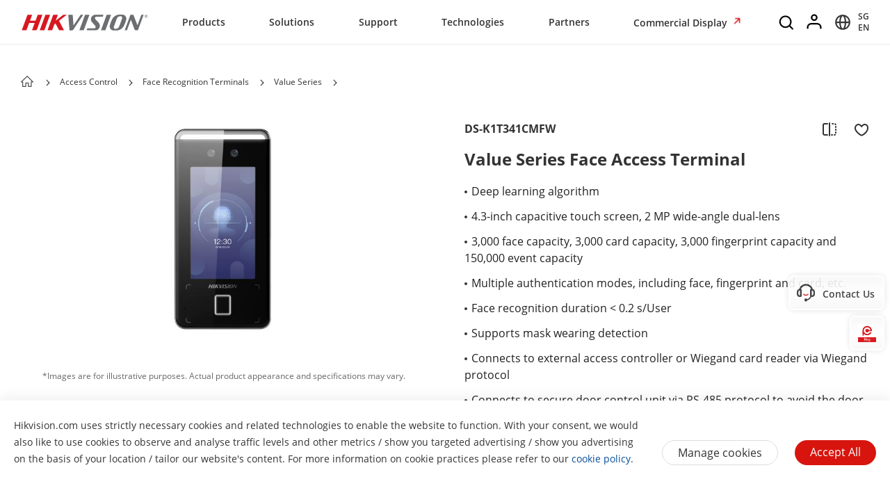

--- FILE ---
content_type: application/javascript;charset=utf-8
request_url: https://www.hikvision.com/etc.clientlibs/hiknow/clientlibs/vendor/player.min.d2f871aad861401b99afa01ab04cd688.js
body_size: 65870
content:
"object"===typeof navigator&&function(ea,Fa){"object"===typeof exports&&"undefined"!==typeof module?module.exports=Fa():"function"===typeof define&&define.amd?define("Plyr",Fa):(ea=ea||self,ea.Plyr=Fa())}(this,function(){function ea(a,b){return b={exports:{}},a(b,b.exports),b.exports}function Fa(a){Fa="function"===typeof Symbol&&"symbol"===typeof Symbol.iterator?function(a){return typeof a}:function(a){return a&&"function"===typeof Symbol&&a.constructor===Symbol&&a!==Symbol.prototype?"symbol":typeof a};
return Fa(a)}function va(a,b){if(!(a instanceof b))throw new TypeError("Cannot call a class as a function");}function ie(a,b){for(var c=0;c<b.length;c++){var d=b[c];d.enumerable=d.enumerable||!1;d.configurable=!0;"value"in d&&(d.writable=!0);Object.defineProperty(a,d.key,d)}}function wa(a,b,c){b&&ie(a.prototype,b);c&&ie(a,c);return a}function je(a,b,c){b in a?Object.defineProperty(a,b,{value:c,enumerable:!0,configurable:!0,writable:!0}):a[b]=c;return a}function P(a,b){var c=Array.isArray(a)?a:void 0;
if(!c){c=[];var d=!0,e=!1,g=void 0;try{for(var h=a[Symbol.iterator](),k;!(d=(k=h.next()).done)&&(c.push(k.value),!b||c.length!==b);d=!0);}catch(r){e=!0,g=r}finally{try{if(!d&&null!=h["return"])h["return"]()}finally{if(e)throw g;}}}if(!(a=c))throw new TypeError("Invalid attempt to destructure non-iterable instance");return a}function Lc(a){if(Array.isArray(a)){var b=0;for(var c=Array(a.length);b<a.length;b++)c[b]=a[b];b=c}else b=void 0;b||(b=Symbol.iterator in Object(a)||"[object Arguments]"===Object.prototype.toString.call(a)?
Array.from(a):void 0);if(!(a=b))throw new TypeError("Invalid attempt to spread non-iterable instance");return a}function qh(a,b){return function(){return Array.from(document.querySelectorAll(b)).includes(this)}.call(a,b)}function Ga(a,b,c){var d=this,e=3<arguments.length&&void 0!==arguments[3]?arguments[3]:!1,g=4<arguments.length&&void 0!==arguments[4]?arguments[4]:!0,h=5<arguments.length&&void 0!==arguments[5]?arguments[5]:!1;if(a&&"addEventListener"in a&&!f.empty(b)&&f.function(c)){var k=b.split(" "),
r=h;rh&&(r={passive:g,capture:h});k.forEach(function(b){d&&d.eventListeners&&e&&d.eventListeners.push({element:a,type:b,callback:c,options:r});a[e?"addEventListener":"removeEventListener"](b,c,r)})}}function y(a){Ga.call(this,a,1<arguments.length&&void 0!==arguments[1]?arguments[1]:"",2<arguments.length?arguments[2]:void 0,!0,3<arguments.length&&void 0!==arguments[3]?arguments[3]:!0,4<arguments.length&&void 0!==arguments[4]?arguments[4]:!1)}function Vb(a){Ga.call(this,a,1<arguments.length&&void 0!==
arguments[1]?arguments[1]:"",2<arguments.length?arguments[2]:void 0,!1,3<arguments.length&&void 0!==arguments[3]?arguments[3]:!0,4<arguments.length&&void 0!==arguments[4]?arguments[4]:!1)}function Mc(a){var b=this,c=1<arguments.length&&void 0!==arguments[1]?arguments[1]:"",d=2<arguments.length?arguments[2]:void 0,e=3<arguments.length&&void 0!==arguments[3]?arguments[3]:!0,g=4<arguments.length&&void 0!==arguments[4]?arguments[4]:!1;Ga.call(this,a,c,function k(){Vb(a,c,k,e,g);for(var r=arguments.length,
f=Array(r),l=0;l<r;l++)f[l]=arguments[l];d.apply(b,f)},!0,e,g)}function u(a){var b=1<arguments.length&&void 0!==arguments[1]?arguments[1]:"",c=2<arguments.length&&void 0!==arguments[2]?arguments[2]:!1,d=3<arguments.length&&void 0!==arguments[3]?arguments[3]:{};f.element(a)&&!f.empty(b)&&(b=new CustomEvent(b,{bubbles:c,detail:Object.assign({},d,{plyr:this})}),a.dispatchEvent(b))}function sh(){this&&this.eventListeners&&(this.eventListeners.forEach(function(a){a.element.removeEventListener(a.type,a.callback,
a.options)}),this.eventListeners=[])}function th(){var a=this;return(new Promise(function(b){return a.ready?setTimeout(b,0):y.call(a,a.elements.container,"ready",b)})).then(function(){})}function ke(a,b){return b.split(".").reduce(function(a,b){return a&&a[b]},a)}function H(){for(var a=0<arguments.length&&void 0!==arguments[0]?arguments[0]:{},b=arguments.length,c=Array(1<b?b-1:0),d=1;d<b;d++)c[d-1]=arguments[d];if(!c.length)return a;var e=c.shift();if(!f.object(e))return a;Object.keys(e).forEach(function(b){f.object(e[b])?
(Object.keys(a).includes(b)||Object.assign(a,je({},b,{})),H(a[b],e[b])):Object.assign(a,je({},b,e[b]))});return H.apply(void 0,[a].concat(c))}function le(a,b){Array.from(a.length?a:[a]).reverse().forEach(function(a,d){d=0<d?b.cloneNode(!0):b;var c=a.parentNode,g=a.nextSibling;d.appendChild(a);g?c.insertBefore(d,g):c.appendChild(d)})}function Nc(a,b){f.element(a)&&!f.empty(b)&&Object.entries(b).filter(function(a){a=P(a,2)[1];return!f.nullOrUndefined(a)}).forEach(function(b){b=P(b,2);return a.setAttribute(b[0],
b[1])})}function t(a,b,c){a=document.createElement(a);f.object(b)&&Nc(a,b);f.string(c)&&(a.innerText=c);return a}function uh(a,b){f.element(a)&&f.element(b)&&b.parentNode.insertBefore(a,b.nextSibling)}function me(a,b,c,d){f.element(b)&&b.appendChild(t(a,c,d))}function oa(a){f.nodeList(a)||f.array(a)?Array.from(a).forEach(oa):f.element(a)&&f.element(a.parentNode)&&a.parentNode.removeChild(a)}function Wb(a){if(f.element(a))for(var b=a.childNodes.length;0<b;)a.removeChild(a.lastChild),--b}function Oc(a,
b){if(!f.element(b)||!f.element(b.parentNode)||!f.element(a))return null;b.parentNode.replaceChild(a,b);return a}function fa(a,b){if(!f.string(a)||f.empty(a))return{};var c={},d=H({},b);a.split(",").forEach(function(a){a=a.trim();var b=a.replace(".",""),e=a.replace(/[[\]]/g,"").split("\x3d"),k=P(e,1)[0];e=1<e.length?e[1].replace(/["']/g,""):"";switch(a.charAt(0)){case ".":f.string(d.class)?c.class="".concat(d.class," ").concat(b):c.class=b;break;case "#":c.id=a.replace("#","");break;case "[":c[k]=
e}});return H(d,c)}function ca(a,b){f.element(a)&&(f.boolean(b)||(b=!a.hidden),b?a.setAttribute("hidden",""):a.removeAttribute("hidden"))}function x(a,b,c){if(f.nodeList(a))return Array.from(a).map(function(a){return x(a,b,c)});if(f.element(a)){var d="toggle";"undefined"!==typeof c&&(d=c?"add":"remove");a.classList[d](b);return a.classList.contains(b)}return!1}function Xb(a,b){return f.element(a)&&a.classList.contains(b)}function Ua(a,b){return function(){return Array.from(document.querySelectorAll(b)).includes(this)}.call(a,
b)}function Va(a){return this.elements.container.querySelectorAll(a)}function J(a){return this.elements.container.querySelector(a)}function vh(){var a=1<arguments.length&&void 0!==arguments[1]?arguments[1]:!1;if(f.element(0<arguments.length&&void 0!==arguments[0]?arguments[0]:null)){var b=Va.call(this,"button:not(:disabled), input:not(:disabled), [tabindex]"),c=b[0],d=b[b.length-1];Ga.call(this,this.elements.container,"keydown",function(a){if("Tab"===a.key&&9===a.keyCode){var b=document.activeElement;
b!==d||a.shiftKey?b===c&&a.shiftKey&&(d.focus(),a.preventDefault()):(c.focus(),a.preventDefault())}},a,!1)}}function Pc(){var a=0<arguments.length&&void 0!==arguments[0]?arguments[0]:null,b=1<arguments.length&&void 0!==arguments[1]?arguments[1]:!1;f.element(a)&&(a.focus({preventScroll:!0}),b&&x(a,this.config.classNames.tabFocus))}function Qc(a){setTimeout(function(){try{ca(a,!0),a.offsetHeight,ca(a,!1)}catch(b){}},0)}function ne(a){return f.array(a)||f.string(a)&&a.includes(":")?(f.array(a)?a:a.split(":")).map(Number).every(f.number):
!1}function oe(a){if(!f.array(a)||!a.every(f.number))return null;var b=P(a,2);a=b[0];b=b[1];var c=function h(a,b){return 0===b?a:h(b,a%b)}(a,b);return[a/c,b/c]}function Rc(a){var b=function(a){return ne(a)?a.split(":").map(Number):null};a=b(a);null===a&&(a=b(this.config.ratio));null===a&&!f.empty(this.embed)&&f.array(this.embed.ratio)&&(a=this.embed.ratio);null===a&&this.isHTML5&&(b=this.media,a=oe([b.videoWidth,b.videoHeight]));return a}function xa(a){if(!this.isVideo)return{};a=Rc.call(this,a);
var b=f.array(a)?a:[0,0];b=P(b,2);b=100/b[0]*b[1];this.elements.wrapper.style.paddingBottom="".concat(b,"%");this.isVimeo&&this.supported.ui?this.media.style.transform="translateY(-".concat((240-b)/4.8,"%)"):this.isHTML5&&this.elements.wrapper.classList.toggle(this.config.classNames.videoFixedRatio,null!==a);return{padding:b,ratio:a}}function Sc(a){return f.array(a)?a.filter(function(b,c){return a.indexOf(b)===c}):a}function wh(a,b){return f.array(a)&&a.length?a.reduce(function(a,d){return Math.abs(d-
b)<Math.abs(a-b)?d:a}):null}function Tc(a){for(var b=arguments.length,c=Array(1<b?b-1:0),d=1;d<b;d++)c[d-1]=arguments[d];return f.empty(a)?a:a.toString().replace(/{(\d+)}/g,function(a,b){if(void 0!==c[b]&&null!==c[b]&&""!==c[b])return c[b].toString()})}function sb(){var a=2<arguments.length&&void 0!==arguments[2]?arguments[2]:"";return(0<arguments.length&&void 0!==arguments[0]?arguments[0]:"").replace(new RegExp((1<arguments.length&&void 0!==arguments[1]?arguments[1]:"").toString().replace(/([.*+?^=!:${}()|[\]/\\])/g,
"\\$1"),"g"),a.toString())}function pe(){return(0<arguments.length&&void 0!==arguments[0]?arguments[0]:"").toString().replace(/\w\S*/g,function(a){return a.charAt(0).toUpperCase()+a.substr(1).toLowerCase()})}function xh(){var a=(0<arguments.length&&void 0!==arguments[0]?arguments[0]:"").toString();a=sb(a,"-"," ");a=sb(a,"_"," ");a=pe(a);return sb(a," ","")}function yh(){var a=(0<arguments.length&&void 0!==arguments[0]?arguments[0]:"").toString();a=xh(a);return a.charAt(0).toLowerCase()+a.slice(1)}
function zh(a){var b=document.createElement("div");b.appendChild(a);return b.innerHTML}function tb(a){var b=1<arguments.length&&void 0!==arguments[1]?arguments[1]:"text";return new Promise(function(c,d){try{var e=new XMLHttpRequest;"withCredentials"in e&&(e.addEventListener("load",function(){if("text"===b)try{c(JSON.parse(e.responseText))}catch(g){c(e.responseText)}else c(e.response)}),e.addEventListener("error",function(){throw Error(e.status);}),e.open("GET",a,!0),e.responseType=b,e.send())}catch(g){d(g)}})}
function qe(a,b){if(f.string(a)){var c=f.string(b),d=function(a,d){a.innerHTML=d;c&&null!==document.getElementById(b)||document.body.insertAdjacentElement("afterbegin",a)};if(!c||null===document.getElementById(b)){var e=re.supported,g=document.createElement("div");g.setAttribute("hidden","");c&&g.setAttribute("id",b);if(e){var h=window.localStorage.getItem("".concat("cache","-").concat(b));null!==h&&(h=JSON.parse(h),d(g,h.content))}tb(a).then(function(a){f.empty(a)||(e&&window.localStorage.setItem("".concat("cache",
"-").concat(b),JSON.stringify({content:a})),d(g,a))}).catch(function(){})}}}function Yb(){var a=0<arguments.length&&void 0!==arguments[0]?arguments[0]:0,b=1<arguments.length&&void 0!==arguments[1]?arguments[1]:!1,c=2<arguments.length&&void 0!==arguments[2]?arguments[2]:!1;if(!f.number(a))return Yb(null,b,c);var d=Math.trunc(a/60/60%60,10),e=Math.trunc(a/60%60,10),g=Math.trunc(a%60,10);d=b||0<d?"".concat(d,":"):"";return"".concat(c&&0<a?"-":"").concat(d).concat("0".concat(e).slice(-2),":").concat("0".concat(g).slice(-2))}
function se(a){var b=a;if(1<arguments.length&&void 0!==arguments[1]?arguments[1]:1){var c=document.createElement("a");c.href=b;b=c.href}try{return new URL(b)}catch(d){return null}}function te(a){var b=new URLSearchParams;f.object(a)&&Object.entries(a).forEach(function(a){a=P(a,2);b.set(a[0],a[1])});return b}function Ah(a){return/^(https?:\/\/)?(www\.)?(youtube\.com|youtube-nocookie\.com|youtu\.?be)\/.+$/.test(a)?ya.youtube:/^https?:\/\/player.vimeo.com\/video\/\d{0,9}(?=\b|\/)/.test(a)?ya.vimeo:null}
function ue(){if(this.enabled){var a=this.player.elements.buttons.fullscreen;f.element(a)&&(a.pressed=this.active);u.call(this.player,this.target,this.active?"enterfullscreen":"exitfullscreen",!0);R.isIos||vh.call(this.player,this.target,this.active)}}function ve(){var a=this,b=0<arguments.length&&void 0!==arguments[0]?arguments[0]:!1;b?this.scrollPosition={x:window.scrollX||0,y:window.scrollY||0}:window.scrollTo(this.scrollPosition.x,this.scrollPosition.y);document.body.style.overflow=b?"hidden":
"";x(this.target,this.player.config.classNames.fullscreen.fallback,b);if(R.isIos){var c=document.head.querySelector('meta[name\x3d"viewport"]');c||(c=document.createElement("meta"),c.setAttribute("name","viewport"));var d=f.string(c.content)&&c.content.includes("viewport-fit\x3dcover");b?(this.cleanupViewport=!d,d||(c.content+=",".concat("viewport-fit\x3dcover"))):this.cleanupViewport&&(c.content=c.content.split(",").filter(function(a){return"viewport-fit\x3dcover"!==a.trim()}).join(","));setTimeout(function(){return Qc(a.target)},
100)}ue.call(this)}function Zb(a){var b=1<arguments.length&&void 0!==arguments[1]?arguments[1]:1;return new Promise(function(c,d){var e=new Image,g=function(){delete e.onload;delete e.onerror;(e.naturalWidth>=b?c:d)(e)};Object.assign(e,{onload:g,onerror:g,src:a})})}function Uc(a){return new Promise(function(b,c){Bh(a,{success:b,error:c})})}function Ch(a){return f.empty(a)?null:f.number(Number(a))?a:a.match(/^.*(vimeo.com\/|video\/)(\d+).*/)?RegExp.$2:a}function ub(a){a&&!this.embed.hasPlayed&&(this.embed.hasPlayed=
!0);this.media.paused===a&&(this.media.paused=!a,u.call(this,this.media,a?"play":"pause"))}function Dh(a){return f.empty(a)?null:a.match(/^.*(youtu.be\/|v\/|u\/\w\/|embed\/|watch\?v=|&v=)([^#&?]*).*/)?RegExp.$2:a}function vb(a){a&&!this.embed.hasPlayed&&(this.embed.hasPlayed=!0);this.media.paused===a&&(this.media.paused=!a,u.call(this,this.media,a?"play":"pause"))}function Eh(){return Math.min(Math.max(0<arguments.length&&void 0!==arguments[0]?arguments[0]:0,1<arguments.length&&void 0!==arguments[1]?
arguments[1]:0),2<arguments.length&&void 0!==arguments[2]?arguments[2]:255)}(function(){if("undefined"!==typeof window)try{var a=new window.CustomEvent("test",{cancelable:!0});a.preventDefault();if(!0!==a.defaultPrevented)throw Error("Could not prevent default");}catch(b){a=function(a,b){b=b||{};b.bubbles=!!b.bubbles;b.cancelable=!!b.cancelable;var c=document.createEvent("CustomEvent");c.initCustomEvent(a,b.bubbles,b.cancelable,b.detail);var d=c.preventDefault;c.preventDefault=function(){d.call(this);
try{Object.defineProperty(this,"defaultPrevented",{get:function(){return!0}})}catch(h){this.defaultPrevented=!0}};return c},a.prototype=window.Event.prototype,window.CustomEvent=a}})();var q="object"==typeof window&&window&&Math==Math?window:"object"==typeof self&&self&&self.Math==Math?self:Function("return this")(),Fh={}.hasOwnProperty,v=function(a,b){return Fh.call(a,b)},B=function(a){try{return!!a()}catch(b){return!0}},K=!B(function(){return 7!=Object.defineProperty({},"a",{get:function(){return 7}}).a}),
we={}.propertyIsEnumerable,xe=Object.getOwnPropertyDescriptor,Wa=xe&&!we.call({1:2},1)?function(a){a=xe(this,a);return!!a&&a.enumerable}:we,Ha=function(a,b){return{enumerable:!(a&1),configurable:!(a&2),writable:!(a&4),value:b}},Gh={}.toString,X=function(a){return Gh.call(a).slice(8,-1)},Hh="".split,$b=B(function(){return!Object("z").propertyIsEnumerable(0)})?function(a){return"String"==X(a)?Hh.call(a,""):Object(a)}:Object,M=function(a){if(void 0==a)throw TypeError("Can't call method on "+a);return a},
Z=function(a){return $b(M(a))},A=function(a){return"object"===typeof a?null!==a:"function"===typeof a},Ia=function(a,b){if(!A(a))return a;var c,d;if(b&&"function"==typeof(c=a.toString)&&!A(d=c.call(a))||"function"==typeof(c=a.valueOf)&&!A(d=c.call(a))||!b&&"function"==typeof(c=a.toString)&&!A(d=c.call(a)))return d;throw TypeError("Can't convert object to primitive value");},Xa=q.document,ac=A(Xa)&&A(Xa.createElement),ye=!K&&!B(function(){return 7!=Object.defineProperty(ac?Xa.createElement("div"):
{},"a",{get:function(){return 7}}).a}),ze=Object.getOwnPropertyDescriptor,Ya=K?ze:function(a,b){a=Z(a);b=Ia(b,!0);if(ye)try{return ze(a,b)}catch(c){}if(v(a,b))return Ha(!Wa.call(a,b),a[b])},F=function(a){if(!A(a))throw TypeError(String(a)+" is not an object");return a},Ae=Object.defineProperty,U={f:K?Ae:function(a,b,c){F(a);b=Ia(b,!0);F(c);if(ye)try{return Ae(a,b,c)}catch(d){}if("get"in c||"set"in c)throw TypeError("Accessors not supported");"value"in c&&(a[b]=c.value);return a}},T=K?function(a,b,
c){return U.f(a,b,Ha(1,c))}:function(a,b,c){a[b]=c;return a},Ja="undefined"!==typeof globalThis?globalThis:"undefined"!==typeof window?window:"undefined"!==typeof global?global:"undefined"!==typeof self?self:{},Vc=function(a,b){try{T(q,a,b)}catch(c){q[a]=b}return b},za=ea(function(a){var b=q["__core-js_shared__"]||Vc("__core-js_shared__",{});(a.exports=function(a,d){return b[a]||(b[a]=void 0!==d?d:{})})("versions",[]).push({version:"3.0.1",mode:"global",copyright:"\u00a9 2019 Denis Pushkarev (zloirock.ru)"})}),
bc=za("native-function-to-string",Function.toString),Be=q.WeakMap,Ce="function"===typeof Be&&/native code/.test(bc.call(Be)),Ih=0,Jh=Math.random(),cc=function(a){return"Symbol(".concat(void 0===a?"":a,")_",(++Ih+Jh).toString(36))},De=za("keys"),dc=function(a){return De[a]||(De[a]=cc(a))},Za={},Kh=q.WeakMap;if(Ce){var $a=new Kh,Lh=$a.get,Mh=$a.has,Nh=$a.set;var Wc=function(a,b){Nh.call($a,a,b);return b};var ec=function(a){return Lh.call($a,a)||{}};var Xc=function(a){return Mh.call($a,a)}}else{var wb=
dc("state");Za[wb]=!0;Wc=function(a,b){T(a,wb,b);return b};ec=function(a){return v(a,wb)?a[wb]:{}};Xc=function(a){return v(a,wb)}}var L={set:Wc,get:ec,has:Xc,enforce:function(a){return Xc(a)?ec(a):Wc(a,{})},getterFor:function(a){return function(b){var c;if(!A(b)||(c=ec(b)).type!==a)throw TypeError("Incompatible receiver, "+a+" required");return c}}},N=ea(function(a){var b=L.get,c=L.enforce,d=String(bc).split("toString");za("inspectSource",function(a){return bc.call(a)});(a.exports=function(a,b,h,
k){var e=k?!!k.unsafe:!1,g=k?!!k.enumerable:!1;k=k?!!k.noTargetGet:!1;"function"==typeof h&&("string"!=typeof b||v(h,"name")||T(h,"name",b),c(h).source=d.join("string"==typeof b?b:""));a===q?g?a[b]=h:Vc(b,h):(e?!k&&a[b]&&(g=!0):delete a[b],g?a[b]=h:T(a,b,h))})(Function.prototype,"toString",function(){return"function"==typeof this&&b(this).source||bc.call(this)})}),Oh=Math.ceil,Ph=Math.floor,Ka=function(a){return isNaN(a=+a)?0:(0<a?Ph:Oh)(a)},Qh=Math.min,da=function(a){return 0<a?Qh(Ka(a),9007199254740991):
0},Rh=Math.max,Sh=Math.min,fc=function(a,b){a=Ka(a);return 0>a?Rh(a+b,0):Sh(a,b)},Ee=function(a){return function(b,c,d){b=Z(b);var e=da(b.length);d=fc(d,e);if(a&&c!=c)for(;e>d;){if(c=b[d++],c!=c)return!0}else for(;e>d;d++)if((a||d in b)&&b[d]===c)return a||d||0;return!a&&-1}},Th=Ee(!1),Fe=function(a,b){a=Z(a);var c=0,d=[],e;for(e in a)!v(Za,e)&&v(a,e)&&d.push(e);for(;b.length>c;)v(a,e=b[c++])&&(~Th(d,e)||d.push(e));return d},gc="constructor hasOwnProperty isPrototypeOf propertyIsEnumerable toLocaleString toString valueOf".split(" "),
Uh=gc.concat("length","prototype"),xb={f:Object.getOwnPropertyNames||function(a){return Fe(a,Uh)}},hc=Object.getOwnPropertySymbols,Ge=q.Reflect,Vh=Ge&&Ge.ownKeys||function(a){var b=xb.f(F(a)),c=hc;return c?b.concat(c(a)):b},He=function(a,b){for(var c=Vh(b),d=U.f,e=Ya,g=0;g<c.length;g++){var h=c[g];v(a,h)||d(a,h,e(b,h))}},Wh=/#|\.prototype\./,ha=function(a,b){a=Xh[Yh(a)];return a==Zh?!0:a==$h?!1:"function"==typeof b?B(b):!!b},Yh=ha.normalize=function(a){return String(a).replace(Wh,".").toLowerCase()},
Xh=ha.data={},$h=ha.NATIVE="N",Zh=ha.POLYFILL="P",ai=Ya,w=function(a,b){var c=a.target,d=a.global,e=a.stat,g,h,k;if(h=d?q:e?q[c]||Vc(c,{}):(q[c]||{}).prototype)for(k in b){var r=b[k];var f=a.noTargetGet?(g=ai(h,k))&&g.value:h[k];g=ha(d?k:c+(e?".":"#")+k,a.forced);if(!g&&void 0!==f){if(typeof r===typeof f)continue;He(r,f)}(a.sham||f&&f.sham)&&T(r,"sham",!0);N(h,k,r,a)}},ia=!B(function(){return!String(Symbol())}),Ie=za("wks"),Je=q.Symbol,C=function(a){return Ie[a]||(Ie[a]=ia&&Je[a]||(ia?Je:cc)("Symbol."+
a))},bi=U.f,Ke=C("toStringTag"),La=function(a,b,c){a&&!v(a=c?a:a.prototype,Ke)&&bi(a,Ke,{configurable:!0,value:b})},Le={f:C},ci=U.f,Me=function(a){var b=q.Symbol||(q.Symbol={});v(b,a)||ci(b,a,{value:Le.f(a)})},pa=Object.keys||function(a){return Fe(a,gc)},ab=Array.isArray||function(a){return"Array"==X(a)},Ne=K?Object.defineProperties:function(a,b){F(a);for(var c=pa(b),d=c.length,e=0,g;d>e;)U.f(a,g=c[e++],b[g]);return a},Oe=q.document,Yc=Oe&&Oe.documentElement,Pe=dc("IE_PROTO"),Zc=function(){},ic=function(){var a=
ac?Xa.createElement("iframe"):{},b=gc.length;a.style.display="none";Yc.appendChild(a);a.src="javascript:";a=a.contentWindow.document;a.open();a.write("\x3cscript\x3edocument.F\x3dObject\x3c/script\x3e");a.close();for(ic=a.F;b--;)delete ic.prototype[gc[b]];return ic()},Aa=Object.create||function(a,b){if(null!==a){Zc.prototype=F(a);var c=new Zc;Zc.prototype=null;c[Pe]=a}else c=ic();return void 0===b?c:Ne(c,b)};Za[Pe]=!0;var Qe=xb.f,di={}.toString,Re="object"==typeof window&&window&&Object.getOwnPropertyNames?
Object.getOwnPropertyNames(window):[],Se=function(a){if(Re&&"[object Window]"==di.call(a))try{var b=Qe(a)}catch(c){b=Re.slice()}else b=Qe(Z(a));return b},V=dc("hidden"),ei=L.set,Te=L.getterFor("Symbol"),Ue=Ya,Ba=U.f,Ve=Se,W=q.Symbol,jc=q.JSON,kc=jc&&jc.stringify,We=C("toPrimitive"),fi=Wa,yb=za("symbol-registry"),qa=za("symbols"),zb=za("op-symbols"),gi=za("wks"),aa=Object.prototype,$c=q.QObject,ad=!$c||!$c.prototype||!$c.prototype.findChild,bd=K&&B(function(){return 7!=Aa(Ba({},"a",{get:function(){return Ba(this,
"a",{value:7}).a}})).a})?function(a,b,c){var d=Ue(aa,b);d&&delete aa[b];Ba(a,b,c);d&&a!==aa&&Ba(aa,b,d)}:Ba,Xe=function(a,b){var c=qa[a]=Aa(W.prototype);ei(c,{type:"Symbol",tag:a,description:b});K||(c.description=b);return c},cd=ia&&"symbol"==typeof W.iterator?function(a){return"symbol"==typeof a}:function(a){return Object(a)instanceof W},lc=function(a,b,c){a===aa&&lc(zb,b,c);F(a);b=Ia(b,!0);F(c);return v(qa,b)?(c.enumerable?(v(a,V)&&a[V][b]&&(a[V][b]=!1),c=Aa(c,{enumerable:Ha(0,!1)})):(v(a,V)||Ba(a,
V,Ha(1,{})),a[V][b]=!0),bd(a,b,c)):Ba(a,b,c)},Ye=function(a,b){F(a);var c=b=Z(b),d=pa(c),e=hc;if(e){e=e(c);for(var g=Wa,h=0,k;e.length>h;)g.call(c,k=e[h++])&&d.push(k)}c=0;k=d.length;for(var f;k>c;)lc(a,f=d[c++],b[f]);return a},Ze=function(a){var b=fi.call(this,a=Ia(a,!0));return this===aa&&v(qa,a)&&!v(zb,a)?!1:b||!v(this,a)||!v(qa,a)||v(this,V)&&this[V][a]?b:!0},$e=function(a,b){a=Z(a);b=Ia(b,!0);if(a!==aa||!v(qa,b)||v(zb,b)){var c=Ue(a,b);!c||!v(qa,b)||v(a,V)&&a[V][b]||(c.enumerable=!0);return c}},
af=function(a){a=Ve(Z(a));for(var b=[],c=0,d;a.length>c;)v(qa,d=a[c++])||v(Za,d)||b.push(d);return b},bf=function(a){var b=a===aa;a=Ve(b?zb:Z(a));for(var c=[],d=0,e;a.length>d;)v(qa,e=a[d++])&&(b?v(aa,e):1)&&c.push(qa[e]);return c};ia||(W=function(a){if(this instanceof W)throw TypeError("Symbol is not a constructor");a=void 0===a?void 0:String(a);var b=cc(a),c=function(a){this===aa&&c.call(zb,a);v(this,V)&&v(this[V],b)&&(this[V][b]=!1);bd(this,b,Ha(1,a))};K&&ad&&bd(aa,b,{configurable:!0,set:c});return Xe(b,
a)},N(W.prototype,"toString",function(){return Te(this).tag}),Wa=Ze,U.f=lc,Ya=$e,xb.f=Se=af,hc=bf,K&&(Ba(W.prototype,"description",{configurable:!0,get:function(){return Te(this).description}}),N(aa,"propertyIsEnumerable",Ze,{unsafe:!0})),Le.f=function(a){return Xe(C(a),a)});w({global:!0,wrap:!0,forced:!ia,sham:!ia},{Symbol:W});for(var cf=pa(gi),df=0;cf.length>df;)Me(cf[df++]);w({target:"Symbol",stat:!0,forced:!ia},{"for":function(a){return v(yb,a+="")?yb[a]:yb[a]=W(a)},keyFor:function(a){if(!cd(a))throw TypeError(a+
" is not a symbol");for(var b in yb)if(yb[b]===a)return b},useSetter:function(){ad=!0},useSimple:function(){ad=!1}});w({target:"Object",stat:!0,forced:!ia,sham:!K},{create:function(a,b){return void 0===b?Aa(a):Ye(Aa(a),b)},defineProperty:lc,defineProperties:Ye,getOwnPropertyDescriptor:$e});w({target:"Object",stat:!0,forced:!ia},{getOwnPropertyNames:af,getOwnPropertySymbols:bf});jc&&w({target:"JSON",stat:!0,forced:!ia||B(function(){var a=W();return"[null]"!=kc([a])||"{}"!=kc({a:a})||"{}"!=kc(Object(a))})},
{stringify:function(a){for(var b=[a],c=1,d;arguments.length>c;)b.push(arguments[c++]);d=c=b[1];if((A(c)||void 0!==a)&&!cd(a))return ab(c)||(c=function(a,b){"function"==typeof d&&(b=d.call(this,a,b));if(!cd(b))return b}),b[1]=c,kc.apply(jc,b)}});W.prototype[We]||T(W.prototype,We,W.prototype.valueOf);La(W,"Symbol");Za[V]=!0;var hi=U.f,ra=q.Symbol;if(K&&"function"==typeof ra&&!("description"in ra.prototype&&void 0===ra().description)){var ef={},Ab=function(){var a=1>arguments.length||void 0===arguments[0]?
void 0:String(arguments[0]),b=this instanceof Ab?new ra(a):void 0===a?ra():ra(a);""===a&&(ef[b]=!0);return b};He(Ab,ra);var dd=Ab.prototype=ra.prototype;dd.constructor=Ab;var ii=dd.toString,ji="Symbol(test)"==String(ra("test")),ki=/^Symbol\((.*)\)[^)]+$/;hi(dd,"description",{configurable:!0,get:function(){var a=A(this)?this.valueOf():this,b=ii.call(a);if(v(ef,a))return"";a=ji?b.slice(7,-1):b.replace(ki,"$1");return""===a?void 0:a}});w({global:!0,forced:!0},{Symbol:Ab})}Me("iterator");var ed=C("unscopables"),
fd=Array.prototype;void 0==fd[ed]&&T(fd,ed,Aa(null));var bb=function(a){fd[ed][a]=!0},Ma={},li=!B(function(){function a(){}a.prototype.constructor=null;return Object.getPrototypeOf(new a)!==a.prototype}),ff=dc("IE_PROTO"),mi=Object.prototype,mc=li?Object.getPrototypeOf:function(a){a=Object(M(a));return v(a,ff)?a[ff]:"function"==typeof a.constructor&&a instanceof a.constructor?a.constructor.prototype:a instanceof Object?mi:null},gf=C("iterator"),hf=!1,ni=function(){return this},cb;if([].keys){var jf=
[].keys();if("next"in jf){var kf=mc(mc(jf));kf!==Object.prototype&&(cb=kf)}else hf=!0}void 0==cb&&(cb={});v(cb,gf)||T(cb,gf,ni);var nc=cb,oc=hf,oi=function(){return this},lf=function(a,b,c){b+=" Iterator";a.prototype=Aa(nc,{next:Ha(1,c)});La(a,b,!1,!0);Ma[b]=oi;return a},pc=Object.setPrototypeOf||("__proto__"in{}?function(){var a=!1,b={};try{var c=Object.getOwnPropertyDescriptor(Object.prototype,"__proto__").set;c.call(b,[]);a=b instanceof Array}catch(d){}return function(b,e){F(b);if(!A(e)&&null!==
e)throw TypeError("Can't set "+String(e)+" as a prototype");a?c.call(b,e):b.__proto__=e;return b}}():void 0),Bb=C("iterator"),pi=function(){return this},mf=function(a,b,c,d,e,g,h){lf(c,b,d);d=function(a){if(a===e&&n)return n;if(!oc&&a in p)return p[a];switch(a){case "keys":return function(){return new c(this,a)};case "values":return function(){return new c(this,a)};case "entries":return function(){return new c(this,a)}}return function(){return new c(this)}};var k=b+" Iterator",f=!1,p=a.prototype,
l=p[Bb]||p["@@iterator"]||e&&p[e],n=!oc&&l||d(e),D="Array"==b?p.entries||l:l,qc;D&&(a=mc(D.call(new a)),nc!==Object.prototype&&a.next&&(mc(a)!==nc&&(pc?pc(a,nc):"function"!=typeof a[Bb]&&T(a,Bb,pi)),La(a,k,!0,!0)));"values"==e&&l&&"values"!==l.name&&(f=!0,n=function(){return l.call(this)});p[Bb]!==n&&T(p,Bb,n);Ma[b]=n;if(e){var m={values:d("values"),keys:g?n:d("keys"),entries:d("entries")};if(h)for(qc in m)!oc&&!f&&qc in p||N(p,qc,m[qc]);else w({target:b,proto:!0,forced:oc||f},m)}return m},ri=L.set,
si=L.getterFor("Array Iterator"),Cb=mf(Array,"Array",function(a,b){ri(this,{type:"Array Iterator",target:Z(a),index:0,kind:b})},function(){var a=si(this),b=a.target,c=a.kind,d=a.index++;return!b||d>=b.length?(a.target=void 0,{value:void 0,done:!0}):"keys"==c?{value:d,done:!1}:"values"==c?{value:b[d],done:!1}:{value:[d,b[d]],done:!1}},"values");Ma.Arguments=Ma.Array;bb("keys");bb("values");bb("entries");var nf=function(a,b){var c=[][a];return!c||!B(function(){c.call(null,b||function(){throw 1;},1)})},
ti=[].join,ui=$b!=Object,vi=nf("join",",");w({target:"Array",proto:!0,forced:ui||vi},{join:function(a){return ti.call(Z(this),void 0===a?",":a)}});var db=function(a,b,c){b=Ia(b);b in a?U.f(a,b,Ha(0,c)):a[b]=c},wi=C("species"),Db=function(a){return!B(function(){var b=[];(b.constructor={})[wi]=function(){return{foo:1}};return 1!==b[a](Boolean).foo})},xi=C("species"),yi=[].slice,zi=Math.max,Ai=Db("slice");w({target:"Array",proto:!0,forced:!Ai},{slice:function(a,b){var c=Z(this),d=da(c.length);a=fc(a,
d);b=fc(void 0===b?d:b,d);if(ab(c)){var e=c.constructor;"function"!=typeof e||e!==Array&&!ab(e.prototype)?A(e)&&(e=e[xi],null===e&&(e=void 0)):e=void 0;if(e===Array||void 0===e)return yi.call(c,a,b)}e=new (void 0===e?Array:e)(zi(b-a,0));for(d=0;a<b;a++,d++)a in c&&db(e,d,c[a]);e.length=d;return e}});var Bi=C("toStringTag"),Ci="Arguments"==X(function(){return arguments}()),of=function(a){var b;if(void 0===a)var c="Undefined";else{if(null===a)var d="Null";else{a:{var e=a=Object(a);try{d=e[Bi];break a}catch(g){}d=
void 0}d="string"==typeof(c=d)?c:Ci?X(a):"Object"==(b=X(a))&&"function"==typeof a.callee?"Arguments":b}c=d}return c},Di=C("toStringTag"),gd={};gd[Di]="z";var pf="[object z]"!==String(gd)?function(){return"[object "+of(this)+"]"}:gd.toString,qf=Object.prototype;pf!==qf.toString&&N(qf,"toString",pf,{unsafe:!0});var hd=function(){var a=F(this),b="";a.global&&(b+="g");a.ignoreCase&&(b+="i");a.multiline&&(b+="m");a.unicode&&(b+="u");a.sticky&&(b+="y");return b},rf=/./.toString,Ei=B(function(){return"/a/b"!=
rf.call({source:"a",flags:"b"})}),Fi="toString"!=rf.name;(Ei||Fi)&&N(RegExp.prototype,"toString",function(){var a=F(this);return"/".concat(a.source,"/","flags"in a?a.flags:!K&&a instanceof RegExp?hd.call(a):void 0)},{unsafe:!0});var id=function(a,b,c){a=String(M(a));b=Ka(b);var d=a.length,e;if(0>b||b>=d)return c?"":void 0;var g=a.charCodeAt(b);return 55296>g||56319<g||b+1===d||56320>(e=a.charCodeAt(b+1))||57343<e?c?a.charAt(b):g:c?a.slice(b,b+2):(g-55296<<10)+(e-56320)+65536},Gi=L.set,Hi=L.getterFor("String Iterator");
mf(String,"String",function(a){Gi(this,{type:"String Iterator",string:String(a),index:0})},function(){var a=Hi(this),b=a.string,c=a.index;if(c>=b.length)return{value:void 0,done:!0};b=id(b,c,!0);a.index+=b.length;return{value:b,done:!1}});var jd=function(a,b,c){return b+(c?id(a,b,!0).length:1)},rc=RegExp.prototype.exec,Ii=String.prototype.replace,sf=rc,kd=function(){var a=/a/,b=/b*/g;rc.call(a,"a");rc.call(b,"a");return 0!==a.lastIndex||0!==b.lastIndex}(),ld=void 0!==/()??/.exec("")[1];if(kd||ld)sf=
function(a){var b,c;ld&&(b=new RegExp("^"+this.source+"$(?!\\s)",hd.call(this)));if(kd)var d=this.lastIndex;var e=rc.call(this,a);kd&&e&&(this.lastIndex=this.global?e.index+e[0].length:d);ld&&e&&1<e.length&&Ii.call(e[0],b,function(){for(c=1;c<arguments.length-2;c++)void 0===arguments[c]&&(e[c]=void 0)});return e};var md=sf,eb=function(a,b){var c=a.exec;if("function"===typeof c){a=c.call(a,b);if("object"!==typeof a)throw TypeError("RegExp exec method returned something other than an Object or null");
return a}if("RegExp"!==X(a))throw TypeError("RegExp#exec called on incompatible receiver");return md.call(a,b)},Ji=C("species"),Ki=!B(function(){var a=/./;a.exec=function(){var a=[];a.groups={a:"7"};return a};return"7"!=="".replace(a,"$\x3ca\x3e")}),Li=!B(function(){var a=/(?:)/,b=a.exec;a.exec=function(){return b.apply(this,arguments)};a="ab".split(a);return 2!==a.length||"a"!==a[0]||"b"!==a[1]}),sc=function(a,b,c,d){var e=C(a),g=!B(function(){var b={};b[e]=function(){return 7};return 7!=""[a](b)}),
h=g&&!B(function(){var b=!1,c=/a/;c.exec=function(){b=!0;return null};"split"===a&&(c.constructor={},c.constructor[Ji]=function(){return c});c[e]("");return!b});if(!g||!h||"replace"===a&&!Ki||"split"===a&&!Li){var k=/./[e];c=c(e,""[a],function(a,b,c,d,e){return b.exec===md?g&&!e?{done:!0,value:k.call(b,c,d)}:{done:!0,value:a.call(c,b,d)}:{done:!1}});var f=c[1];N(String.prototype,a,c[0]);N(RegExp.prototype,e,2==b?function(a,b){return f.call(a,this,b)}:function(a){return f.call(a,this)});d&&T(RegExp.prototype[e],
"sham",!0)}},Mi=Math.max,Ni=Math.min,Oi=Math.floor,Pi=/\$([$&`']|\d\d?|<[^>]*>)/g,Qi=/\$([$&`']|\d\d?)/g,Ri=function(a){return void 0===a?a:String(a)};sc("replace",2,function(a,b,c){function d(a,c,d,k,f,p){var e=d+a.length,g=k.length,h=Qi;void 0!==f&&(f=Object(M(f)),h=Pi);return b.call(p,h,function(b,h){switch(h.charAt(0)){case "$":return"$";case "\x26":return a;case "`":return c.slice(0,d);case "'":return c.slice(e);case "\x3c":b=f[h.slice(1,-1)];break;default:var r=+h;if(0===r)return b;if(r>g)return r=
Oi(r/10),0===r?b:r<=g?void 0===k[r-1]?h.charAt(1):k[r-1]+h.charAt(1):b;b=k[r-1]}return void 0===b?"":b})}return[function(c,d){var e=M(this),k=void 0==c?void 0:c[a];return void 0!==k?k.call(c,e,d):b.call(String(e),c,d)},function(a,g){var e=c(b,a,this,g);if(e.done)return e.value;var k=F(a);a=String(this);(e="function"===typeof g)||(g=String(g));var f=k.global;if(f){var p=k.unicode;k.lastIndex=0}for(var l=[];;){var n=eb(k,a);if(null===n)break;l.push(n);if(!f)break;""===String(n[0])&&(k.lastIndex=jd(a,
da(k.lastIndex),p))}p="";for(f=k=0;f<l.length;f++){n=l[f];for(var D=String(n[0]),m=Mi(Ni(Ka(n.index),a.length),0),q=[],t=1;t<n.length;t++)q.push(Ri(n[t]));n=n.groups;e?(q=[D].concat(q,m,a),void 0!==n&&q.push(n),n=String(g.apply(void 0,q))):n=d(D,a,m,q,n,g);m>=k&&(p+=a.slice(k,m)+n,k=m+D.length)}return p+a.slice(k)}]});var tf=Object.is||function(a,b){return a===b?0!==a||1/a===1/b:a!=a&&b!=b};sc("search",1,function(a,b,c){return[function(b){var c=M(this),d=void 0==b?void 0:b[a];return void 0!==d?d.call(b,
c):(new RegExp(b))[a](String(c))},function(a){var d=c(b,a,this);if(d.done)return d.value;a=F(a);var g=String(this);d=a.lastIndex;tf(d,0)||(a.lastIndex=0);g=eb(a,g);tf(a.lastIndex,d)||(a.lastIndex=d);return null===g?-1:g.index}]});var Si=C("match"),nd=function(a){var b;return A(a)&&(void 0!==(b=a[Si])?!!b:"RegExp"==X(a))},Eb=function(a){if("function"!=typeof a)throw TypeError(String(a)+" is not a function");return a},Ti=C("species"),uf=function(a,b){a=F(a).constructor;var c;return void 0===a||void 0==
(c=F(a)[Ti])?b:Eb(c)},Ui=[].push,Vi=Math.min,fb=!B(function(){return!RegExp(4294967295,"y")});sc("split",2,function(a,b,c){var d="c"=="abbc".split(/(b)*/)[1]||4!="test".split(/(?:)/,-1).length||2!="ab".split(/(?:ab)*/).length||4!=".".split(/(.?)(.?)/).length||1<".".split(/()()/).length||"".split(/.?/).length?function(a,c){var d=String(M(this));c=void 0===c?4294967295:c>>>0;if(0===c)return[];if(void 0===a)return[d];if(!nd(a))return b.call(d,a,c);var e=[],g=0;a=new RegExp(a.source,(a.ignoreCase?"i":
"")+(a.multiline?"m":"")+(a.unicode?"u":"")+(a.sticky?"y":"")+"g");for(var f,l,n;f=md.call(a,d);){l=a.lastIndex;if(l>g&&(e.push(d.slice(g,f.index)),1<f.length&&f.index<d.length&&Ui.apply(e,f.slice(1)),n=f[0].length,g=l,e.length>=c))break;a.lastIndex===f.index&&a.lastIndex++}g===d.length?(n||!a.test(""))&&e.push(""):e.push(d.slice(g));return e.length>c?e.slice(0,c):e}:"0".split(void 0,0).length?function(a,c){return void 0===a&&0===c?[]:b.call(this,a,c)}:b;return[function(b,c){var e=M(this),k=void 0==
b?void 0:b[a];return void 0!==k?k.call(b,e,c):d.call(String(e),b,c)},function(a,g){var e=c(d,a,this,g,d!==b);if(e.done)return e.value;var k=F(a);a=String(this);var f=uf(k,RegExp);e=k.unicode;k=new f(fb?k:"^(?:"+k.source+")",(k.ignoreCase?"i":"")+(k.multiline?"m":"")+(k.unicode?"u":"")+(fb?"y":"g"));g=void 0===g?4294967295:g>>>0;if(0===g)return[];if(0===a.length)return null===eb(k,a)?[a]:[];var p=0,l=0;for(f=[];l<a.length;){k.lastIndex=fb?l:0;var n=eb(k,fb?a:a.slice(l)),D;if(null===n||(D=Vi(da(k.lastIndex+
(fb?0:l)),a.length))===p)l=jd(a,l,e);else{f.push(a.slice(p,l));if(f.length===g)return f;for(p=1;p<=n.length-1;p++)if(f.push(n[p]),f.length===g)return f;l=p=D}}f.push(a.slice(p));return f}]},!fb);var od={CSSRuleList:0,CSSStyleDeclaration:0,CSSValueList:0,ClientRectList:0,DOMRectList:0,DOMStringList:0,DOMTokenList:1,DataTransferItemList:0,FileList:0,HTMLAllCollection:0,HTMLCollection:0,HTMLFormElement:0,HTMLSelectElement:0,MediaList:0,MimeTypeArray:0,NamedNodeMap:0,NodeList:1,PaintRequestList:0,Plugin:0,
PluginArray:0,SVGLengthList:0,SVGNumberList:0,SVGPathSegList:0,SVGPointList:0,SVGStringList:0,SVGTransformList:0,SourceBufferList:0,StyleSheetList:0,TextTrackCueList:0,TextTrackList:0,TouchList:0},Ca=function(a,b,c){Eb(a);if(void 0===b)return a;switch(c){case 0:return function(){return a.call(b)};case 1:return function(c){return a.call(b,c)};case 2:return function(c,e){return a.call(b,c,e)};case 3:return function(c,e,g){return a.call(b,c,e,g)}}return function(){return a.apply(b,arguments)}},Wi=C("species"),
pd=function(a,b){if(ab(a)){var c=a.constructor;"function"!=typeof c||c!==Array&&!ab(c.prototype)?A(c)&&(c=c[Wi],null===c&&(c=void 0)):c=void 0}return new (void 0===c?Array:c)(0===b?0:b)},Na=function(a,b){var c=1==a,d=2==a,e=3==a,g=4==a,h=6==a,k=5==a||h,f=b||pd;return function(b,l,r){var n=Object(M(b)),p=$b(n);l=Ca(l,r,3);r=da(p.length);var m=0;b=c?f(b,r):d?f(b,0):void 0;for(var q,t;r>m;m++)if(k||m in p)if(q=p[m],t=l(q,m,n),a)if(c)b[m]=t;else if(t)switch(a){case 3:return!0;case 5:return q;case 6:return m;
case 2:b.push(q)}else if(g)return!1;return h?-1:e||g?g:b}},Yi=[].forEach,Zi=Na(0),qd=nf("forEach")?function(a,b){return Zi(this,a,b)}:Yi,vf;for(vf in od){var wf=q[vf],tc=wf&&wf.prototype;if(tc&&tc.forEach!==qd)try{T(tc,"forEach",qd)}catch(a){tc.forEach=qd}}var rd=C("iterator"),xf=C("toStringTag"),sd=Cb.values,uc;for(uc in od){var yf=q[uc],sa=yf&&yf.prototype;if(sa){if(sa[rd]!==sd)try{T(sa,rd,sd)}catch(a){sa[rd]=sd}sa[xf]||T(sa,xf,uc);if(od[uc])for(var gb in Cb)if(sa[gb]!==Cb[gb])try{T(sa,gb,Cb[gb])}catch(a){sa[gb]=
Cb[gb]}}}var $i=C("iterator"),zf=!B(function(){var a=new URL("b?e\x3d1","http://a"),b=a.searchParams;a.pathname="c%20d";return!b.sort||"http://a/c%20d?e\x3d1"!==a.href||"1"!==b.get("e")||"a\x3d1"!==String(new URLSearchParams("?a\x3d1"))||!b[$i]||"a"!==(new URL("https://a@b")).username||"b"!==(new URLSearchParams(new URLSearchParams("a\x3db"))).get("a")||"xn--e1aybc"!==(new URL("http://\u0442\u0435\u0441\u0442")).host||"#%D0%B1"!==(new URL("http://a#\u0431")).hash}),Fb=function(a,b,c){if(!(a instanceof
b))throw TypeError("Incorrect "+(c?c+" ":"")+"invocation");return a},vc=Object.assign,Gb=!vc||B(function(){var a={},b={},c=Symbol();a[c]=7;"abcdefghijklmnopqrst".split("").forEach(function(a){b[a]=a});return 7!=vc({},a)[c]||"abcdefghijklmnopqrst"!=pa(vc({},b)).join("")})?function(a,b){for(var c=Object(M(a)),d=arguments.length,e=1,g=hc,h=Wa;d>e;)for(var k=$b(arguments[e++]),f=g?pa(k).concat(g(k)):pa(k),p=f.length,l=0,n;p>l;)h.call(k,n=f[l++])&&(c[n]=k[n]);return c}:vc,Af=function(a,b,c,d){try{return d?
b(F(c)[0],c[1]):b(c)}catch(e){throw b=a["return"],void 0!==b&&F(b.call(a)),e;}},Bf=C("iterator"),Cf=Array.prototype,aj=C("iterator"),wc=function(a){if(void 0!=a)return a[aj]||a["@@iterator"]||Ma[of(a)]},Oa=function(a){var b=Object(M(a)),c="function"==typeof this?this:Array,d=arguments.length,e=1<d?arguments[1]:void 0,g=void 0!==e,h=0,k=wc(b);g&&(e=Ca(e,2<d?arguments[2]:void 0,2));if(void 0!=k&&(c!=Array||void 0===k||Ma.Array!==k&&Cf[Bf]!==k))for(b=k.call(b),c=new c;!(d=b.next()).done;h++)db(c,h,g?
Af(b,e,[d.value,h],!0):d.value);else for(d=da(b.length),c=new c(d);d>h;h++)db(c,h,g?e(b[h],h):b[h]);c.length=h;return c},bj=/[^\0-\u007E]/,cj=/[\u002E\u3002\uFF0E\uFF61]/g,hb=Math.floor,td=String.fromCharCode,Df=function(a){return a+22+75*(26>a)},dj=function(a){for(var b=[],c=[],d=0,e=a.length;d<e;){var g=a.charCodeAt(d++);if(55296<=g&&56319>=g&&d<e){var h=a.charCodeAt(d++);56320==(h&64512)?c.push(((g&1023)<<10)+(h&1023)+65536):(c.push(g),d--)}else c.push(g)}a=c;c=a.length;d=128;var k=0,f=72;for(e=
0;e<a.length;e++){var p=a[e];128>p&&b.push(td(p))}for((h=g=b.length)&&b.push("-");h<c;){var l=2147483647;for(e=0;e<a.length;e++)p=a[e],p>=d&&p<l&&(l=p);var n=h+1;if(l-d>hb((2147483647-k)/n))throw RangeError("Overflow: input needs wider integers to process");k+=(l-d)*n;d=l;for(e=0;e<a.length;e++){p=a[e];if(p<d&&2147483647<++k)throw RangeError("Overflow: input needs wider integers to process");if(p==d){var D=k;for(p=36;;p+=36){l=p<=f?1:p>=f+26?26:p-f;if(D<l)break;D-=l;var m=36-l;b.push(td(Df(l+D%m)));
D=hb(D/m)}b.push(td(Df(D)));f=n;p=0;k=h==g?hb(k/700):k>>1;for(k+=hb(k/f);455<k;p+=36)k=hb(k/35);f=hb(p+36*k/(k+38));k=0;++h}}++k;++d}return b.join("")},Hb=function(a,b,c){for(var d in b)N(a,d,b[d],c);return a},Ef=function(a){var b=wc(a);if("function"!=typeof b)throw TypeError(String(a)+" is not iterable");return F(b.call(a))},ej=C("iterator"),Ff=L.set,Y=L.getterFor("URLSearchParams"),fj=L.getterFor("URLSearchParamsIterator"),gj=/\+/g,Gf=Array(4),hj=function(a){return Gf[a-1]||(Gf[a-1]=RegExp("((?:%[\\da-f]{2}){"+
a+"})","gi"))},ij=function(a){try{return decodeURIComponent(a)}catch(b){return a}},Hf=function(a){a=a.replace(gj," ");for(var b=4;b;)a=a.replace(hj(b--),ij);return a},If=/[!'()~]|%20/g,jj={"!":"%21","'":"%27","(":"%28",")":"%29","~":"%7E","%20":"+"},Jf=function(a){return jj[a]},Kf=function(a,b){if(b){b=b.split("\x26");for(var c=0,d;c<b.length;)d=b[c++],d.length&&(d=d.split("\x3d"),a.push({key:Hf(d.shift()),value:Hf(d.join("\x3d"))}))}return a},kj=function(a){this.entries.length=0;Kf(this.entries,
a)},ib=function(a,b){if(a<b)throw TypeError("Not enough arguments");},ud=lf(function(a,b){Ff(this,{type:"URLSearchParamsIterator",iterator:Ef(Y(a).entries),kind:b})},"Iterator",function(){var a=fj(this),b=a.kind;a=a.iterator.next();var c=a.value;a.done||(a.value="keys"===b?c.key:"values"===b?c.value:[c.key,c.value]);return a}),Ib=function(){Fb(this,Ib,"URLSearchParams");var a=0<arguments.length?arguments[0]:void 0,b=[],c,d;Ff(this,{type:"URLSearchParams",entries:b,updateURL:null,updateSearchParams:kj});
if(void 0!==a)if(A(a)){var e=wc(a);if("function"===typeof e)for(a=e.call(a);!(e=a.next()).done;){e=Ef(F(e.value));if((c=e.next()).done||(d=e.next()).done||!e.next().done)throw TypeError("Expected sequence with length 2");b.push({key:c.value+"",value:d.value+""})}else for(c in a)v(a,c)&&b.push({key:c,value:a[c]+""})}else Kf(b,"string"===typeof a?"?"===a.charAt(0)?a.slice(1):a:a+"")},xc=Ib.prototype;Hb(xc,{append:function(a,b){ib(arguments.length,2);var c=Y(this);c.entries.push({key:a+"",value:b+""});
c.updateURL&&c.updateURL()},"delete":function(a){ib(arguments.length,1);for(var b=Y(this),c=b.entries,d=a+"",e=0;e<c.length;)c[e].key===d?c.splice(e,1):e++;b.updateURL&&b.updateURL()},get:function(a){ib(arguments.length,1);for(var b=Y(this).entries,c=a+"",d=0;d<b.length;d++)if(b[d].key===c)return b[d].value;return null},getAll:function(a){ib(arguments.length,1);for(var b=Y(this).entries,c=a+"",d=[],e=0;e<b.length;e++)b[e].key===c&&d.push(b[e].value);return d},has:function(a){ib(arguments.length,1);
for(var b=Y(this).entries,c=a+"",d=0;d<b.length;)if(b[d++].key===c)return!0;return!1},set:function(a,b){ib(arguments.length,1);for(var c=Y(this),d=c.entries,e=!1,g=a+"",h=b+"",k=0,f;k<d.length;k++)f=d[k],f.key===g&&(e?d.splice(k--,1):(e=!0,f.value=h));e||d.push({key:g,value:h});c.updateURL&&c.updateURL()},sort:function(){var a=Y(this),b=a.entries,c=b.slice(),d,e;for(d=b.length=0;d<c.length;d++){var g=c[d];for(e=0;e<d;e++)if(b[e].key>g.key){b.splice(e,0,g);break}e===d&&b.push(g)}a.updateURL&&a.updateURL()},
forEach:function(a){for(var b=Y(this).entries,c=Ca(a,1<arguments.length?arguments[1]:void 0,3),d=0,e;d<b.length;)e=b[d++],c(e.value,e.key,this)},keys:function(){return new ud(this,"keys")},values:function(){return new ud(this,"values")},entries:function(){return new ud(this,"entries")}},{enumerable:!0});N(xc,ej,xc.entries);N(xc,"toString",function(){for(var a=Y(this).entries,b=[],c=0,d;c<a.length;)d=a[c++],b.push(encodeURIComponent(d.key).replace(If,Jf)+"\x3d"+encodeURIComponent(d.value).replace(If,
Jf));return b.join("\x26")},{enumerable:!0});La(Ib,"URLSearchParams");w({global:!0,forced:!zf},{URLSearchParams:Ib});var Jb=q.URL,lj=Ib,mj=L.set,G=L.getterFor("URL"),Lf=Math.pow,Mf=/[a-zA-Z]/,nj=/[a-zA-Z0-9+\-.]/,vd=/\d/,oj=/^(0x|0X)/,pj=/^[0-7]+$/,qj=/^\d+$/,Nf=/^[0-9A-Fa-f]+$/,rj=/\u0000|\u0009|\u000A|\u000D|\u0020|#|%|\/|:|\?|@|\[|\\|\]/,sj=/\u0000|\u0009|\u000A|\u000D|\u0020|#|\/|:|\?|@|\[|\\|\]/,tj=/^[\u0000-\u001F\u0020]+|[\u0000-\u001F\u0020]+$/g,uj=/\u0009|\u000A|\u000D/g,wd=function(a,b){var c;
if("["==b.charAt(0)){if("]"!=b.charAt(b.length-1))return"Invalid host";var d=vj(b.slice(1,-1));if(!d)return"Invalid host"}else if(O(a)){d=[];b=b.toLowerCase().replace(cj,".").split(".");for(c=0;c<b.length;c++){var e=b[c];d.push(bj.test(e)?"xn--"+dj(e):e)}b=d.join(".");if(rj.test(b))return"Invalid host";d=wj(b);if(null===d)return"Invalid host"}else{if(sj.test(b))return"Invalid host";d="";b=Oa(b);for(c=0;c<b.length;c++)d+=Da(b[c],yc)}a.host=d},wj=function(a){var b=a.split("."),c;""==b[b.length-1]&&
b.length&&b.pop();var d=b.length;if(4<d)return a;var e=[];for(c=0;c<d;c++){var g=b[c];if(""==g)return a;var h=10;1<g.length&&"0"==g.charAt(0)&&(h=oj.test(g)?16:8,g=g.slice(8==h?1:2));if(""===g)g=0;else{if(!(10==h?qj:8==h?pj:Nf).test(g))return a;g=parseInt(g,h)}e.push(g)}for(c=0;c<d;c++)if(g=e[c],c==d-1){if(g>=Lf(256,5-d))return null}else if(255<g)return null;a=e.pop();for(c=0;c<e.length;c++)a+=e[c]*Lf(256,3-c);return a},vj=function(a){var b=[0,0,0,0,0,0,0,0],c=0,d=null,e=0,g,h;var k=function(){return a.charAt(e)};
if(":"==k()){if(":"!=a.charAt(1))return;e+=2;c++;d=c}for(;k();){if(8==c)return;if(":"==k()){if(null!==d)return;e++;c++;d=c}else{for(g=h=0;4>h&&Nf.test(k());)g=16*g+parseInt(k(),16),e++,h++;if("."==k()){if(0==h)return;e-=h;if(6<c)return;for(g=0;k();){h=null;if(0<g)if("."==k()&&4>g)e++;else return;if(!vd.test(k()))return;for(;vd.test(k());){var f=parseInt(k(),10);if(null===h)h=f;else{if(0==h)return;h=10*h+f}if(255<h)return;e++}b[c]=256*b[c]+h;g++;2!=g&&4!=g||c++}if(4!=g)return;break}else if(":"==k()){if(e++,
!k())return}else if(k())return;b[c++]=g}}if(null!==d)for(k=c-d,c=7;0!=c&&0<k;)g=b[c],b[c--]=b[d+k-1],b[d+--k]=g;else if(8!=c)return;return b},Kb=function(a){var b,c;if("number"==typeof a){var d=[];for(b=0;4>b;b++)d.unshift(a%256),a=Math.floor(a/256);return d.join(".")}if("object"==typeof a){d="";b=null;var e=1;for(var g=null,h=0,k=0;8>k;k++)0!==a[k]?(h>e&&(b=g,e=h),g=null,h=0):(null===g&&(g=k),++h);h>e&&(b=g);e=b;for(b=0;8>b;b++)c&&0===a[b]||(c&&(c=!1),e===b?(d+=b?":":"::",c=!0):(d+=a[b].toString(16),
7>b&&(d+=":")));return"["+d+"]"}return a},yc={},Of=Gb({},yc,{" ":1,'"':1,"\x3c":1,"\x3e":1,"`":1}),Pf=Gb({},Of,{"#":1,"?":1,"{":1,"}":1}),xd=Gb({},Pf,{"/":1,":":1,";":1,"\x3d":1,"@":1,"[":1,"\\":1,"]":1,"^":1,"|":1}),Da=function(a,b){var c=id(a,0);return 32<c&&127>c&&!v(b,a)?a:encodeURIComponent(a)},zc={ftp:21,file:null,gopher:70,http:80,https:443,ws:80,wss:443},O=function(a){return v(zc,a.scheme)},yd=function(a){return!a.host||a.cannotBeABaseURL||"file"==a.scheme},Lb=function(a,b){var c;return 2==
a.length&&Mf.test(a.charAt(0))&&(":"==(c=a.charAt(1))||!b&&"|"==c)},Qf=function(a){var b;return 1<a.length&&Lb(a.slice(0,2))&&(2==a.length||"/"===(b=a.charAt(2))||"\\"===b||"?"===b||"#"===b)},Rf=function(a){var b=a.path,c=b.length;!c||"file"==a.scheme&&1==c&&Lb(b[0],!0)||b.pop()},zd={},Sf={},Ad={},Tf={},Uf={},Bd={},Vf={},Wf={},Ac={},Bc={},Cd={},Dd={},Ed={},Fd={},Xf={},Gd={},Mb={},ja={},Yf={},Pa={},ta={},ka=function(a,b,c,d){var e=c||zd,g=0,h="",k=!1,f=!1,p=!1;c||(a.scheme="",a.username="",a.password=
"",a.host=null,a.port=null,a.path=[],a.query=null,a.fragment=null,a.cannotBeABaseURL=!1,b=b.replace(tj,""));b=b.replace(uj,"");for(b=Oa(b);g<=b.length;){var l=b[g];switch(e){case zd:if(l&&Mf.test(l))h+=l.toLowerCase(),e=Sf;else{if(c)return"Invalid scheme";e=Ad;continue}break;case Sf:if(l&&(nj.test(l)||"+"==l||"-"==l||"."==l))h+=l.toLowerCase();else if(":"==l){if(c&&(O(a)!=v(zc,h)||"file"==h&&(""!=a.username||""!=a.password||null!==a.port)||"file"==a.scheme&&!a.host))return;a.scheme=h;if(c){O(a)&&
zc[a.scheme]==a.port&&(a.port=null);return}h="";"file"==a.scheme?e=Fd:O(a)&&d&&d.scheme==a.scheme?e=Tf:O(a)?e=Wf:"/"==b[g+1]?(e=Uf,g++):(a.cannotBeABaseURL=!0,a.path.push(""),e=Yf)}else{if(c)return"Invalid scheme";h="";e=Ad;g=0;continue}break;case Ad:if(!d||d.cannotBeABaseURL&&"#"!=l)return"Invalid scheme";if(d.cannotBeABaseURL&&"#"==l){a.scheme=d.scheme;a.path=d.path.slice();a.query=d.query;a.fragment="";a.cannotBeABaseURL=!0;e=ta;break}e="file"==d.scheme?Fd:Bd;continue;case Tf:if("/"==l&&"/"==b[g+
1])e=Ac,g++;else{e=Bd;continue}break;case Uf:if("/"==l){e=Bc;break}else{e=ja;continue}case Bd:a.scheme=d.scheme;if(void 0==l)a.username=d.username,a.password=d.password,a.host=d.host,a.port=d.port,a.path=d.path.slice(),a.query=d.query;else if("/"==l||"\\"==l&&O(a))e=Vf;else if("?"==l)a.username=d.username,a.password=d.password,a.host=d.host,a.port=d.port,a.path=d.path.slice(),a.query="",e=Pa;else if("#"==l)a.username=d.username,a.password=d.password,a.host=d.host,a.port=d.port,a.path=d.path.slice(),
a.query=d.query,a.fragment="",e=ta;else{a.username=d.username;a.password=d.password;a.host=d.host;a.port=d.port;a.path=d.path.slice();a.path.pop();e=ja;continue}break;case Vf:if(!O(a)||"/"!=l&&"\\"!=l)if("/"==l)e=Bc;else{a.username=d.username;a.password=d.password;a.host=d.host;a.port=d.port;e=ja;continue}else e=Ac;break;case Wf:e=Ac;if("/"!=l||"/"!=h.charAt(g+1))continue;g++;break;case Ac:if("/"!=l&&"\\"!=l){e=Bc;continue}break;case Bc:if("@"==l){k&&(h="%40"+h);k=!0;h=Oa(h);for(l=0;l<h.length;l++){var n=
h[l];":"!=n||p?(n=Da(n,xd),p?a.password+=n:a.username+=n):p=!0}h=""}else if(void 0==l||"/"==l||"?"==l||"#"==l||"\\"==l&&O(a)){if(k&&""==h)return"Invalid authority";g-=Oa(h).length+1;h="";e=Cd}else h+=l;break;case Cd:case Dd:if(c&&"file"==a.scheme){e=Gd;continue}else if(":"!=l||f)if(void 0==l||"/"==l||"?"==l||"#"==l||"\\"==l&&O(a)){if(O(a)&&""==h)return"Invalid host";if(c&&""==h&&(""!=a.username||""!=a.password||null!==a.port))return;if(e=wd(a,h))return e;h="";e=Mb;if(c)return;continue}else"["==l?
f=!0:"]"==l&&(f=!1),h+=l;else{if(""==h)return"Invalid host";if(e=wd(a,h))return e;h="";e=Ed;if(c==Dd)return}break;case Ed:if(vd.test(l))h+=l;else if(void 0==l||"/"==l||"?"==l||"#"==l||"\\"==l&&O(a)||c){if(""!=h){e=parseInt(h,10);if(65535<e)return"Invalid port";a.port=O(a)&&e===zc[a.scheme]?null:e;h=""}if(c)return;e=Mb;continue}else return"Invalid port";break;case Fd:a.scheme="file";if("/"==l||"\\"==l)e=Xf;else if(d&&"file"==d.scheme)if(void 0==l)a.host=d.host,a.path=d.path.slice(),a.query=d.query;
else if("?"==l)a.host=d.host,a.path=d.path.slice(),a.query="",e=Pa;else if("#"==l)a.host=d.host,a.path=d.path.slice(),a.query=d.query,a.fragment="",e=ta;else{Qf(b.slice(g).join(""))||(a.host=d.host,a.path=d.path.slice(),Rf(a));e=ja;continue}else{e=ja;continue}break;case Xf:if("/"==l||"\\"==l){e=Gd;break}d&&"file"==d.scheme&&!Qf(b.slice(g).join(""))&&(Lb(d.path[0],!0)?a.path.push(d.path[0]):a.host=d.host);e=ja;continue;case Gd:if(void 0==l||"/"==l||"\\"==l||"?"==l||"#"==l){if(!c&&Lb(h))e=ja;else{if(""==
h){if(a.host="",c)return}else{if(e=wd(a,h))return e;"localhost"==a.host&&(a.host="");if(c)return;h=""}e=Mb}continue}else h+=l;break;case Mb:if(O(a)){if(e=ja,"/"!=l&&"\\"!=l)continue}else if(!c&&"?"==l)a.query="",e=Pa;else if(!c&&"#"==l)a.fragment="",e=ta;else if(void 0!=l&&(e=ja,"/"!=l))continue;break;case ja:if(void 0==l||"/"==l||"\\"==l&&O(a)||!c&&("?"==l||"#"==l)){n=h;n=n.toLowerCase();".."===n||"%2e."===n||".%2e"===n||"%2e%2e"===n?(Rf(a),"/"==l||"\\"==l&&O(a)||a.path.push("")):"."===h||"%2e"===
h.toLowerCase()?"/"==l||"\\"==l&&O(a)||a.path.push(""):("file"==a.scheme&&!a.path.length&&Lb(h)&&(a.host&&(a.host=""),h=h.charAt(0)+":"),a.path.push(h));h="";if("file"==a.scheme&&(void 0==l||"?"==l||"#"==l))for(;1<a.path.length&&""===a.path[0];)a.path.shift();"?"==l?(a.query="",e=Pa):"#"==l&&(a.fragment="",e=ta)}else h+=Da(l,Pf);break;case Yf:"?"==l?(a.query="",e=Pa):"#"==l?(a.fragment="",e=ta):void 0!=l&&(a.path[0]+=Da(l,yc));break;case Pa:c||"#"!=l?void 0!=l&&("'"==l&&O(a)?a.query+="%27":a.query=
"#"==l?a.query+"%23":a.query+Da(l,yc)):(a.fragment="",e=ta);break;case ta:void 0!=l&&(a.fragment+=Da(l,Of))}g++}},Qa=function(a){var b=Fb(this,Qa,"URL"),c=1<arguments.length?arguments[1]:void 0,d=String(a),e=mj(b,{type:"URL"});if(void 0!==c)if(c instanceof Qa)var g=G(c);else if(c=ka(g={},String(c)))throw TypeError(c);if(c=ka(e,d,null,g))throw TypeError(c);var h=e.searchParams=new lj;d=Y(h);d.updateSearchParams(e.query);d.updateURL=function(){e.query=String(h)||null};K||(b.href=Cc.call(b),b.origin=
Zf.call(b),b.protocol=$f.call(b),b.username=ag.call(b),b.password=bg.call(b),b.host=cg.call(b),b.hostname=dg.call(b),b.port=eg.call(b),b.pathname=fg.call(b),b.search=gg.call(b),b.searchParams=hg.call(b),b.hash=ig.call(b))},Hd=Qa.prototype,Cc=function(){var a=G(this),b=a.scheme,c=a.username,d=a.password,e=a.host,g=a.port,h=a.path,k=a.query,f=a.fragment,p=b+":";if(null!==e){p+="//";if(""!=a.username||""!=a.password)p+=c+(d?":"+d:"")+"@";p+=Kb(e);null!==g&&(p+=":"+g)}else"file"==b&&(p+="//");p+=a.cannotBeABaseURL?
h[0]:h.length?"/"+h.join("/"):"";null!==k&&(p+="?"+k);null!==f&&(p+="#"+f);return p},Zf=function(){var a=G(this),b=a.scheme,c=a.port;if("blob"==b)try{return(new URL(b.path[0])).origin}catch(d){return"null"}return"file"!=b&&O(a)?b+"://"+Kb(a.host)+(null!==c?":"+c:""):"null"},$f=function(){return G(this).scheme+":"},ag=function(){return G(this).username},bg=function(){return G(this).password},cg=function(){var a=G(this),b=a.host;a=a.port;return null===b?"":null===a?Kb(b):Kb(b)+":"+a},dg=function(){var a=
G(this).host;return null===a?"":Kb(a)},eg=function(){var a=G(this).port;return null===a?"":String(a)},fg=function(){var a=G(this),b=a.path;return a.cannotBeABaseURL?b[0]:b.length?"/"+b.join("/"):""},gg=function(){var a=G(this).query;return a?"?"+a:""},hg=function(){return G(this).searchParams},ig=function(){var a=G(this).fragment;return a?"#"+a:""},ba=function(a,b){return{get:a,set:b,configurable:!0,enumerable:!0}};K&&Ne(Hd,{href:ba(Cc,function(a){var b=G(this);if(a=ka(b,String(a)))throw TypeError(a);
Y(b.searchParams).updateSearchParams(b.query)}),origin:ba(Zf),protocol:ba($f,function(a){var b=G(this);ka(b,String(a)+":",zd)}),username:ba(ag,function(a){var b=G(this);a=Oa(String(a));if(!yd(b)){b.username="";for(var c=0;c<a.length;c++)b.username+=Da(a[c],xd)}}),password:ba(bg,function(a){var b=G(this);a=Oa(String(a));if(!yd(b)){b.password="";for(var c=0;c<a.length;c++)b.password+=Da(a[c],xd)}}),host:ba(cg,function(a){var b=G(this);b.cannotBeABaseURL||ka(b,String(a),Cd)}),hostname:ba(dg,function(a){var b=
G(this);b.cannotBeABaseURL||ka(b,String(a),Dd)}),port:ba(eg,function(a){var b=G(this);yd(b)||(a=String(a),""==a?b.port=null:ka(b,a,Ed))}),pathname:ba(fg,function(a){var b=G(this);b.cannotBeABaseURL||(b.path=[],ka(b,a+"",Mb))}),search:ba(gg,function(a){var b=G(this);a=String(a);""==a?b.query=null:("?"==a.charAt(0)&&(a=a.slice(1)),b.query="",ka(b,a,Pa));Y(b.searchParams).updateSearchParams(b.query)}),searchParams:ba(hg),hash:ba(ig,function(a){var b=G(this);a=String(a);""==a?b.fragment=null:("#"==a.charAt(0)&&
(a=a.slice(1)),b.fragment="",ka(b,a,ta))})});N(Hd,"toJSON",function(){return Cc.call(this)},{enumerable:!0});N(Hd,"toString",function(){return Cc.call(this)},{enumerable:!0});if(Jb){var jg=Jb.createObjectURL,kg=Jb.revokeObjectURL;jg&&N(Qa,"createObjectURL",function(a){return jg.apply(Jb,arguments)});kg&&N(Qa,"revokeObjectURL",function(a){return kg.apply(Jb,arguments)})}La(Qa,"URL");w({global:!0,forced:!zf,sham:!K},{URL:Qa});(function(a){try{var b=!!Symbol.iterator}catch(e){b=!1}var c=function(a){var c=
{next:function(){var b=a.shift();return{done:void 0===b,value:b}}};b&&(c[Symbol.iterator]=function(){return c});return c},d=function(){var d=function r(a){Object.defineProperty(this,"_entries",{writable:!0,value:{}});var b=Fa(a);if("undefined"!==b)if("string"===b)""!==a&&this._fromString(a);else if(a instanceof r){var c=this;a.forEach(function(a,b){c.append(b,a)})}else if(null!==a&&"object"===b)if("[object Array]"===Object.prototype.toString.call(a))for(b=0;b<a.length;b++){var d=a[b];if("[object Array]"===
Object.prototype.toString.call(d)||2!==d.length)this.append(d[0],d[1]);else throw new TypeError("Expected [string, any] as entry at index "+b+" of URLSearchParams's input");}else for(d in a)a.hasOwnProperty(d)&&this.append(d,a[d]);else throw new TypeError("Unsupported input's type for URLSearchParams");},g=d.prototype;g.append=function(a,b){a in this._entries?this._entries[a].push(String(b)):this._entries[a]=[String(b)]};g.delete=function(a){delete this._entries[a]};g.get=function(a){return a in this._entries?
this._entries[a][0]:null};g.getAll=function(a){return a in this._entries?this._entries[a].slice(0):[]};g.has=function(a){return a in this._entries};g.set=function(a,b){this._entries[a]=[String(b)]};g.forEach=function(a,b){var c;for(c in this._entries)if(this._entries.hasOwnProperty(c)){var d=this._entries[c];for(var e=0;e<d.length;e++)a.call(b,d[e],c,this)}};g.keys=function(){var a=[];this.forEach(function(b,c){a.push(c)});return c(a)};g.values=function(){var a=[];this.forEach(function(b){a.push(b)});
return c(a)};g.entries=function(){var a=[];this.forEach(function(b,c){a.push([c,b])});return c(a)};b&&(g[Symbol.iterator]=g.entries);g.toString=function(){var a=[];this.forEach(function(b,c){a.push(encodeURIComponent(c).replace(/%20/g,"+")+"\x3d"+encodeURIComponent(b).replace(/%20/g,"+"))});return a.join("\x26")};a.URLSearchParams=d};"URLSearchParams"in a&&"a\x3d1"===(new a.URLSearchParams("?a\x3d1")).toString()||d();d=a.URLSearchParams.prototype;"function"!==typeof d.sort&&(d.sort=function(){var a=
this,b=[];this.forEach(function(c,d){b.push([d,c]);a._entries||a.delete(d)});b.sort(function(a,b){return a[0]<b[0]?-1:a[0]>b[0]?1:0});a._entries&&(a._entries={});for(var c=0;c<b.length;c++)this.append(b[c][0],b[c][1])});"function"!==typeof d._fromString&&Object.defineProperty(d,"_fromString",{enumerable:!1,configurable:!1,writable:!1,value:function(a){if(this._entries)this._entries={};else{var b=[];this.forEach(function(a,c){b.push(c)});for(var c=0;c<b.length;c++)this.delete(b[c])}a=a.replace(/^\?/,
"");a=a.split("\x26");for(c=0;c<a.length;c++){var d=a[c].split("\x3d");this.append(decodeURIComponent(String(d[0]).replace(/\+/g," ")),1<d.length?decodeURIComponent(String(d[1]).replace(/\+/g," ")):"")}}})})("undefined"!==typeof Ja?Ja:"undefined"!==typeof window?window:"undefined"!==typeof self?self:Ja);(function(a){var b=function(){var b=a.URL,c=function(b,c){"string"!==typeof b&&(b=String(b));var d=document;if(c&&(void 0===a.location||c!==a.location.href)){d=document.implementation.createHTMLDocument("");
var e=d.createElement("base");e.href=c;d.head.appendChild(e);try{if(0!==e.href.indexOf(c))throw Error(e.href);}catch(Xi){throw Error("URL unable to set base "+c+" due to "+Xi);}}c=d.createElement("a");c.href=b;e&&(d.body.appendChild(c),c.href=c.href);if(":"===c.protocol||!/:/.test(c.href))throw new TypeError("Invalid URL");Object.defineProperty(this,"_anchorElement",{value:c});var g=new a.URLSearchParams(this.search),k=!0,h=!0,f=this;["append","delete","set"].forEach(function(a){var b=g[a];g[a]=function(){b.apply(g,
arguments);k&&(h=!1,f.search=g.toString(),h=!0)}});Object.defineProperty(this,"searchParams",{value:g,enumerable:!0});var r=void 0;Object.defineProperty(this,"_updateSearchParams",{enumerable:!1,configurable:!1,writable:!1,value:function(){this.search!==r&&(r=this.search,h&&(k=!1,this.searchParams._fromString(this.search),k=!0))}})},g=c.prototype,h=function(a){Object.defineProperty(g,a,{get:function(){return this._anchorElement[a]},set:function(b){this._anchorElement[a]=b},enumerable:!0})};["hash",
"host","hostname","port","protocol"].forEach(function(a){h(a)});Object.defineProperty(g,"search",{get:function(){return this._anchorElement.search},set:function(a){this._anchorElement.search=a;this._updateSearchParams()},enumerable:!0});Object.defineProperties(g,{toString:{get:function(){var a=this;return function(){return a.href}}},href:{get:function(){return this._anchorElement.href.replace(/\?$/,"")},set:function(a){this._anchorElement.href=a;this._updateSearchParams()},enumerable:!0},pathname:{get:function(){return this._anchorElement.pathname.replace(/(^\/?)/,
"/")},set:function(a){this._anchorElement.pathname=a},enumerable:!0},origin:{get:function(){return this._anchorElement.protocol+"//"+this._anchorElement.hostname+(this._anchorElement.port!={"http:":80,"https:":443,"ftp:":21}[this._anchorElement.protocol]&&""!==this._anchorElement.port?":"+this._anchorElement.port:"")},enumerable:!0},password:{get:function(){return""},set:function(a){},enumerable:!0},username:{get:function(){return""},set:function(a){},enumerable:!0}});c.createObjectURL=function(a){return b.createObjectURL.apply(b,
arguments)};c.revokeObjectURL=function(a){return b.revokeObjectURL.apply(b,arguments)};a.URL=c};(function(){try{var b=new a.URL("b","http://a");b.pathname="c%20d";return"http://a/c%20d"===b.href&&b.searchParams}catch(e){return!1}})()||b();if(void 0!==a.location&&!("origin"in a.location)){var c=function(){return a.location.protocol+"//"+a.location.hostname+(a.location.port?":"+a.location.port:"")};try{Object.defineProperty(a.location,"origin",{get:c,enumerable:!0})}catch(d){setInterval(function(){a.location.origin=
c()},100)}}})("undefined"!==typeof Ja?Ja:"undefined"!==typeof window?window:"undefined"!==typeof self?self:Ja);var lg=C("isConcatSpreadable"),xj=!B(function(){var a=[];a[lg]=!1;return a.concat()[0]!==a}),yj=Db("concat");w({target:"Array",proto:!0,forced:!xj||!yj},{concat:function(a){var b=Object(M(this)),c=pd(b,0),d=0,e;var g=-1;for(e=arguments.length;g<e;g++){var h=-1===g?b:arguments[g];var k=h;if(A(k)){var f=k[lg];k=void 0!==f?!!f:ab(k)}else k=!1;if(k){f=da(h.length);if(9007199254740991<d+f)throw TypeError("Maximum allowed index exceeded");
for(k=0;k<f;k++,d++)k in h&&db(c,d,h[k])}else{if(9007199254740991<=d)throw TypeError("Maximum allowed index exceeded");db(c,d++,h)}}c.length=d;return c}});var zj=Na(2),Aj=Db("filter");w({target:"Array",proto:!0,forced:!Aj},{filter:function(a,b){return zj(this,a,b)}});var Bj=Na(5),mg=!0;"find"in[]&&Array(1).find(function(){mg=!1});w({target:"Array",proto:!0,forced:mg},{find:function(a){return Bj(this,a,1<arguments.length?arguments[1]:void 0)}});bb("find");var Cj=C("iterator"),Id=function(a,b){if(!b)return!1;
var c=!1;try{b={},b[Cj]=function(){return{next:function(){return{done:c=!0}}}},a(b)}catch(d){}return c},Dj=!Id(function(a){});w({target:"Array",stat:!0,forced:Dj},{from:Oa});var Ej=Ee(!0);w({target:"Array",proto:!0},{includes:function(a){return Ej(this,a,1<arguments.length?arguments[1]:void 0)}});bb("includes");var Fj=Na(1),Gj=Db("map");w({target:"Array",proto:!0,forced:!Gj},{map:function(a,b){return Fj(this,a,b)}});var Jd=function(a,b,c){b=b.constructor;var d;b!==c&&"function"==typeof b&&(d=b.prototype)!==
c.prototype&&A(d)&&pc&&pc(a,d);return a},Hj=/^[\t\n\x0B\f\r \u00a0\u1680\u2000\u2001\u2002\u2003\u2004\u2005\u2006\u2007\u2008\u2009\u200a\u202f\u205f\u3000\u2028\u2029\ufeff][\t\n\x0B\f\r \u00a0\u1680\u2000\u2001\u2002\u2003\u2004\u2005\u2006\u2007\u2008\u2009\u200a\u202f\u205f\u3000\u2028\u2029\ufeff]*/,Ij=/[\t\n\x0B\f\r \u00a0\u1680\u2000\u2001\u2002\u2003\u2004\u2005\u2006\u2007\u2008\u2009\u200a\u202f\u205f\u3000\u2028\u2029\ufeff][\t\n\x0B\f\r \u00a0\u1680\u2000\u2001\u2002\u2003\u2004\u2005\u2006\u2007\u2008\u2009\u200a\u202f\u205f\u3000\u2028\u2029\ufeff]*$/,
ng=function(a,b){a=String(M(a));b&1&&(a=a.replace(Hj,""));b&2&&(a=a.replace(Ij,""));return a},Jj=xb.f,Kj=Ya,Lj=U.f,Ea=q.Number,Dc=Ea.prototype,Mj="Number"==X(Aa(Dc)),Nj="trim"in String.prototype,og=function(a){var b=Ia(a,!1),c;if("string"==typeof b&&2<b.length)if(b=Nj?b.trim():ng(b,3),a=b.charCodeAt(0),43===a||45===a){if(a=b.charCodeAt(2),88===a||120===a)return NaN}else if(48===a){switch(b.charCodeAt(1)){case 66:case 98:a=2;var d=49;break;case 79:case 111:a=8;d=55;break;default:return+b}b=b.slice(2);
var e=b.length;for(c=0;c<e;c++){var g=b.charCodeAt(c);if(48>g||g>d)return NaN}return parseInt(b,a)}return+b};if(ha("Number",!Ea(" 0o1")||!Ea("0b1")||Ea("+0x1"))){for(var Ra=function(a){var b=1>arguments.length?0:a,c=this;return c instanceof Ra&&(Mj?B(function(){Dc.valueOf.call(c)}):"Number"!=X(c))?Jd(new Ea(og(b)),c,Ra):og(b)},pg=K?Jj(Ea):"MAX_VALUE MIN_VALUE NaN NEGATIVE_INFINITY POSITIVE_INFINITY EPSILON isFinite isInteger isNaN isSafeInteger MAX_SAFE_INTEGER MIN_SAFE_INTEGER parseFloat parseInt isInteger".split(" "),
Kd=0,Ec;pg.length>Kd;Kd++)v(Ea,Ec=pg[Kd])&&!v(Ra,Ec)&&Lj(Ra,Ec,Kj(Ea,Ec));Ra.prototype=Dc;Dc.constructor=Ra;N(q,"Number",Ra)}var Oj=B(function(){pa(1)});w({target:"Object",stat:!0,forced:Oj},{keys:function(a){return pa(Object(M(a)))}});var qg=function(a,b,c){if(nd(b))throw TypeError("String.prototype."+c+" doesn't accept regex");return String(M(a))},Pj=C("match"),rg=function(a){var b=/./;try{"/./"[a](b)}catch(c){try{return b[Pj]=!1,"/./"[a](b)}catch(d){}}return!1},Qj=rg("includes");w({target:"String",
proto:!0,forced:!Qj},{includes:function(a){return!!~qg(this,a,"includes").indexOf(a,1<arguments.length?arguments[1]:void 0)}});var Rj=!B(function(){return Object.isExtensible(Object.preventExtensions({}))}),Ld=ea(function(a){var b=cc("meta"),c=U.f,d=0,e=Object.isExtensible||function(){return!0},g=function(a){c(a,b,{value:{objectID:"O"+ ++d,weakData:{}}})},h=a.exports={REQUIRED:!1,fastKey:function(a,c){if(!A(a))return"symbol"==typeof a?a:("string"==typeof a?"S":"P")+a;if(!v(a,b)){if(!e(a))return"F";
if(!c)return"E";g(a)}return a[b].objectID},getWeakData:function(a,c){if(!v(a,b)){if(!e(a))return!0;if(!c)return!1;g(a)}return a[b].weakData},onFreeze:function(a){Rj&&h.REQUIRED&&e(a)&&!v(a,b)&&g(a);return a}};Za[b]=!0}),Fc=ea(function(a){var b={};(a.exports=function(a,d,e,g,h){d=Ca(d,e,g?2:1);var c;if(!h){h=wc(a);if("function"!=typeof h)throw TypeError("Target is not iterable");if(void 0!==h&&(Ma.Array===h||Cf[Bf]===h)){h=0;for(e=da(a.length);e>h;h++){var f=g?d(F(c=a[h])[0],c[1]):d(a[h]);if(f===b)return b}return}a=
h.call(a)}for(;!(c=a.next()).done;)if(Af(a,d,c.value,g)===b)return b}).BREAK=b}),Gc=Ld.getWeakData,Sj=L.set,Tj=L.getterFor,Uj=Na(5),Vj=Na(6),Wj=0,Hc=function(a){return a.frozen||(a.frozen=new sg)},sg=function(){this.entries=[]},Md=function(a,b){return Uj(a.entries,function(a){return a[0]===b})};sg.prototype={get:function(a){if(a=Md(this,a))return a[1]},has:function(a){return!!Md(this,a)},set:function(a,b){var c=Md(this,a);c?c[1]=b:this.entries.push([a,b])},"delete":function(a){var b=Vj(this.entries,
function(b){return b[0]===a});~b&&this.entries.splice(b,1);return!!~b}};var tg={getConstructor:function(a,b,c,d){var e=a(function(a,g){Fb(a,e,b);Sj(a,{type:b,id:Wj++,frozen:void 0});void 0!=g&&Fc(g,a[d],a,c)}),g=Tj(b),h=function(a,b,c){var d=g(a),e=Gc(F(b),!0);!0===e?Hc(d).set(b,c):e[d.id]=c;return a};Hb(e.prototype,{"delete":function(a){var b=g(this);if(!A(a))return!1;var c=Gc(a);return!0===c?Hc(b)["delete"](a):c&&v(c,b.id)&&delete c[b.id]},has:function(a){var b=g(this);if(!A(a))return!1;var c=Gc(a);
return!0===c?Hc(b).has(a):c&&v(c,b.id)}});Hb(e.prototype,c?{get:function(a){var b=g(this);if(A(a)){var c=Gc(a);return!0===c?Hc(b).get(a):c?c[b.id]:void 0}},set:function(a,b){return h(this,a,b)}}:{add:function(a){return h(this,a,!0)}});return e}},Xj=function(a,b,c,d,e){var g=q[a],h=g&&g.prototype,k=g,f=d?"set":"add",p={},l=function(a){var b=h[a];N(h,a,"add"==a?function(a){b.call(this,0===a?0:a);return this}:"delete"==a?function(a){return e&&!A(a)?!1:b.call(this,0===a?0:a)}:"get"==a?function(a){return e&&
!A(a)?void 0:b.call(this,0===a?0:a)}:"has"==a?function(a){return e&&!A(a)?!1:b.call(this,0===a?0:a)}:function(a,c){b.call(this,0===a?0:a,c);return this})};if(ha(a,"function"!=typeof g||!(e||h.forEach&&!B(function(){(new g).entries().next()}))))k=c.getConstructor(b,a,d,f),Ld.REQUIRED=!0;else if(ha(a,!0)){var n=new k,D=n[f](e?{}:-0,1)!=n,m=B(function(){n.has(1)}),t=Id(function(a){new g(a)}),u=!e&&B(function(){for(var a=new g,b=5;b--;)a[f](b,b);return!a.has(-0)});t||(k=b(function(b,c){Fb(b,k,a);b=Jd(new g,
b,k);void 0!=c&&Fc(c,b[f],b,d);return b}),k.prototype=h,h.constructor=k);if(m||u)l("delete"),l("has"),d&&l("get");(u||D)&&l(f);e&&h.clear&&delete h.clear}p[a]=k;w({global:!0,forced:k!=g},p);La(k,a);e||c.setStrong(k,a,d);return k};ea(function(a){var b=L.enforce,c=!q.ActiveXObject&&"ActiveXObject"in q,d=Object.isExtensible,e=function(a){return function(){return a(this,0<arguments.length?arguments[0]:void 0)}};a=a.exports=Xj("WeakMap",e,tg,!0,!0);if(Ce&&c){var g=tg.getConstructor(e,"WeakMap",!0);Ld.REQUIRED=
!0;c=a.prototype;var h=c["delete"],k=c.has,f=c.get,p=c.set;Hb(c,{"delete":function(a){if(A(a)&&!d(a)){var c=b(this);c.frozen||(c.frozen=new g);return h.call(this,a)||c.frozen["delete"](a)}return h.call(this,a)},has:function(a){if(A(a)&&!d(a)){var c=b(this);c.frozen||(c.frozen=new g);return k.call(this,a)||c.frozen.has(a)}return k.call(this,a)},get:function(a){if(A(a)&&!d(a)){var c=b(this);c.frozen||(c.frozen=new g);return k.call(this,a)?f.call(this,a):c.frozen.get(a)}return f.call(this,a)},set:function(a,
c){if(A(a)&&!d(a)){var e=b(this);e.frozen||(e.frozen=new g);k.call(this,a)?p.call(this,a,c):e.frozen.set(a,c)}else p.call(this,a,c);return this}})}});w({target:"Object",stat:!0,forced:Object.assign!==Gb},{assign:Gb});var Yj=function(a){return B(function(){return!!"\t\n\x0B\f\r \u00a0\u1680\u2000\u2001\u2002\u2003\u2004\u2005\u2006\u2007\u2008\u2009\u200a\u202f\u205f\u3000\u2028\u2029\ufeff"[a]()||"\u200b\u0085\u180e"!="\u200b\u0085\u180e"[a]()||"\t\n\x0B\f\r \u00a0\u1680\u2000\u2001\u2002\u2003\u2004\u2005\u2006\u2007\u2008\u2009\u200a\u202f\u205f\u3000\u2028\u2029\ufeff"[a].name!==
a})}("trim");w({target:"String",proto:!0,forced:Yj},{trim:function(){return ng(this,3)}});var Nd="".repeat||function(a){var b=String(M(this)),c="";a=Ka(a);if(0>a||Infinity==a)throw RangeError("Wrong number of repetitions");for(;0<a;(a>>>=1)&&(b+=b))a&1&&(c+=b);return c},ug=(1).toFixed,vg=Math.floor,jb=[0,0,0,0,0,0],kb=function(a,b){for(var c=-1;6>++c;)b+=a*jb[c],jb[c]=b%1E7,b=vg(b/1E7)},Od=function(a){for(var b=6,c=0;0<=--b;)c+=jb[b],jb[b]=vg(c/a),c=c%a*1E7},wg=function(){for(var a=6,b="";0<=--a;)if(""!==
b||0===a||0!==jb[a]){var c=String(jb[a]);b=""===b?c:b+Nd.call("0",7-c.length)+c}return b},lb=function(a,b,c){return 0===b?c:1===b%2?lb(a,b-1,c*a):lb(a*a,b/2,c)};w({target:"Number",proto:!0,forced:ug&&("0.000"!==(8E-5).toFixed(3)||"1"!==(.9).toFixed(0)||"1.25"!==(1.255).toFixed(2)||"1000000000000000128"!==(0xde0b6b3a7640080).toFixed(0))||!B(function(){ug.call({})})},{toFixed:function(a){if("number"!=typeof this&&"Number"!=X(this))throw TypeError("Incorrect invocation");var b=+this;a=Ka(a);var c="",
d="0";if(0>a||20<a)throw RangeError("Incorrect fraction digits");if(b!=b)return"NaN";if(-1E21>=b||1E21<=b)return String(b);0>b&&(c="-",b=-b);if(1E-21<b){d=0;for(var e=b*lb(2,69,1);4096<=e;)d+=12,e/=4096;for(;2<=e;)d+=1,e/=2;d-=69;b=0>d?b*lb(2,-d,1):b/lb(2,d,1);b*=4503599627370496;d=52-d;if(0<d){kb(0,b);for(b=a;7<=b;)kb(1E7,0),b-=7;kb(lb(10,b,1),0);for(b=d-1;23<=b;)Od(8388608),b-=23;Od(1<<b);kb(1,1);Od(2);d=wg()}else kb(0,b),kb(1<<-d,0),d=wg()+Nd.call("0",a)}0<a?(b=d.length,d=c+(b<=a?"0."+Nd.call("0",
a-b)+d:d.slice(0,b-a)+"."+d.slice(b-a))):d=c+d;return d}});var Zj=Wa,xg=function(a,b){a=Z(a);for(var c=pa(a),d=c.length,e=0,g=[],h;d>e;)Zj.call(a,h=c[e++])&&g.push(b?[h,a[h]]:a[h]);return g};w({target:"Object",stat:!0},{entries:function(a){return xg(a,!0)}});w({target:"Object",stat:!0},{values:function(a){return xg(a)}});var yg={addCSS:!0,thumbWidth:15,watch:!0};w({target:"Number",stat:!0},{isNaN:function(a){return a!=a}});var Nb=function(a){return null!==a&&"undefined"!==typeof a?a.constructor:null},
zg=function(a){return null===a||"undefined"===typeof a},Ag=function(a){return Nb(a)===Object},Bg=function(a){return Nb(a)===String},Cg=function(a){return Array.isArray(a)},Dg=function(a){return!!(a&&NodeList&&a instanceof NodeList)},S={nullOrUndefined:zg,object:Ag,number:function(a){return Nb(a)===Number&&!Number.isNaN(a)},string:Bg,boolean:function(a){return Nb(a)===Boolean},function:function(a){return Nb(a)===Function},array:Cg,nodeList:Dg,element:function(a){return!!(a&&Element&&a instanceof Element)},
event:function(a){return!!(a&&Event&&a instanceof Event)},empty:function(a){return zg(a)||(Bg(a)||Cg(a)||Dg(a))&&!a.length||Ag(a)&&!Object.keys(a).length}};sc("match",1,function(a,b,c){return[function(b){var c=M(this),d=void 0==b?void 0:b[a];return void 0!==d?d.call(b,c):(new RegExp(b))[a](String(c))},function(a){var d=c(b,a,this);if(d.done)return d.value;a=F(a);d=String(this);if(!a.global)return eb(a,d);var g=a.unicode;a.lastIndex=0;for(var h=[],f=0,r;null!==(r=eb(a,d));)r=String(r[0]),h[f]=r,""===
r&&(a.lastIndex=jd(d,da(a.lastIndex),g)),f++;return 0===f?null:h}]});var ak=function(){function a(b,c){va(this,a);S.element(b)?this.element=b:S.string(b)&&(this.element=document.querySelector(b));S.element(this.element)&&S.empty(this.element.rangeTouch)&&(this.config=Object.assign({},yg,c),this.init())}wa(a,[{key:"init",value:function(){a.enabled&&(this.config.addCSS&&(this.element.style.userSelect="none",this.element.style.webKitUserSelect="none",this.element.style.touchAction="manipulation"),this.listeners(!0),
this.element.rangeTouch=this)}},{key:"destroy",value:function(){a.enabled&&(this.listeners(!1),this.element.rangeTouch=null)}},{key:"listeners",value:function(a){var b=this,d=a?"addEventListener":"removeEventListener";["touchstart","touchmove","touchend"].forEach(function(a){b.element[d](a,function(a){return b.set(a)},!1)})}},{key:"get",value:function(b){if(!a.enabled||!S.event(b))return null;var c=b.target,d=b.changedTouches[0];b=parseFloat(c.getAttribute("min"))||0;var e=parseFloat(c.getAttribute("max"))||
100,g=parseFloat(c.getAttribute("step"))||1;e-=b;var h=c.getBoundingClientRect();c=100/h.width*(this.config.thumbWidth/2)/100;d=100/h.width*(d.clientX-h.left);0>d?d=0:100<d&&(d=100);50>d?d-=(100-2*d)*c:50<d&&(d+=2*(d-50)*c);d=d/100*e;1>g?(g="".concat(g).match(/(?:\.(\d+))?(?:[eE]([+-]?\d+))?$/),g=parseFloat(d.toFixed(g?Math.max(0,(g[1]?g[1].length:0)-(g[2]?+g[2]:0)):0))):g*=Math.round(d/g);return b+g}},{key:"set",value:function(b){if(a.enabled&&S.event(b)&&!b.target.disabled){b.preventDefault();b.target.value=
this.get(b);var c=b.target;b="touchend"===b.type?"change":"input";c&&b&&(b=new Event(b),c.dispatchEvent(b))}}}],[{key:"setup",value:function(b){var c=1<arguments.length&&void 0!==arguments[1]?arguments[1]:{},d=null;S.empty(b)||S.string(b)?d=Array.from(document.querySelectorAll(S.string(b)?b:'input[type\x3d"range"]')):S.element(b)?d=[b]:S.nodeList(b)?d=Array.from(b):S.array(b)&&(d=b.filter(S.element));if(S.empty(d))return null;var e=Object.assign({},yg,c);S.string(b)&&e.watch&&(new MutationObserver(function(c){Array.from(c).forEach(function(c){Array.from(c.addedNodes).forEach(function(c){S.element(c)&&
qh(c,b)&&new a(c,e)})})})).observe(document.body,{childList:!0,subtree:!0});return d.map(function(b){return new a(b,c)})}},{key:"enabled",get:function(){return"ontouchstart"in document.documentElement}}]);return a}(),Pd=q.setImmediate,Eg=q.clearImmediate,Fg=q.process,Gg=q.MessageChannel,Qd=q.Dispatch,Rd=0,Ob={},Pb=function(){var a=+this;if(Ob.hasOwnProperty(a)){var b=Ob[a];delete Ob[a];b()}},Hg=function(a){Pb.call(a.data)};if(!Pd||!Eg)if(Pd=function(a){for(var b=[],c=1;arguments.length>c;)b.push(arguments[c++]);
Ob[++Rd]=function(){("function"==typeof a?a:Function(a)).apply(void 0,b)};mb(Rd);return Rd},Eg=function(a){delete Ob[a]},"process"==X(Fg))var mb=function(a){Fg.nextTick(Ca(Pb,a,1))};else if(Qd&&Qd.now)mb=function(a){Qd.now(Ca(Pb,a,1))};else if(Gg){var Ig=new Gg;var Jg=Ig.port2;Ig.port1.onmessage=Hg;mb=Ca(Jg.postMessage,Jg,1)}else q.addEventListener&&"function"==typeof postMessage&&!q.importScripts?(mb=function(a){q.postMessage(a+"","*")},q.addEventListener("message",Hg,!1)):mb="onreadystatechange"in
(ac?Xa.createElement("script"):{})?function(a){Yc.appendChild(ac?Xa.createElement("script"):{}).onreadystatechange=function(){Yc.removeChild(this);Pb.call(a)}}:function(a){setTimeout(Ca(Pb,a,1),0)};var Sd=Pd,Kg=q.navigator,Lg=Kg&&Kg.userAgent||"",bk=Ya,Mg=q.MutationObserver||q.WebKitMutationObserver,Td=q.process,Ud=q.Promise,Ng="process"==X(Td),Og=bk(q,"queueMicrotask"),Pg=Og&&Og.value,Sa,Qb;if(!Pg){var Ic=function(){var a;for(Ng&&(a=Td.domain)&&a.exit();Sa;){var b=Sa.fn;Sa=Sa.next;try{b()}catch(c){throw Sa?
Rb():Qb=void 0,c;}}Qb=void 0;a&&a.enter()};if(Ng)var Rb=function(){Td.nextTick(Ic)};else if(Mg&&!/(iPhone|iPod|iPad).*AppleWebKit/i.test(Lg)){var Qg=!0;var Rg=document.createTextNode("");(new Mg(Ic)).observe(Rg,{characterData:!0});Rb=function(){Rg.data=Qg=!Qg}}else if(Ud&&Ud.resolve){var ck=Ud.resolve(void 0);Rb=function(){ck.then(Ic)}}else Rb=function(){Sd.call(q,Ic)}}var Sg=Pg||function(a){a={fn:a,next:void 0};Qb&&(Qb.next=a);Sa||(Sa=a,Rb());Qb=a},dk=function(a){var b,c;this.promise=new a(function(a,
e){if(void 0!==b||void 0!==c)throw TypeError("Bad Promise constructor");b=a;c=e});this.resolve=Eb(b);this.reject=Eb(c)},Vd={f:function(a){return new dk(a)}},Tg=function(a,b){F(a);if(A(b)&&b.constructor===a)return b;a=Vd.f(a);var c=a.resolve;c(b);return a.promise},ek=function(a,b){var c=q.console;c&&c.error&&(1===arguments.length?c.error(a):c.error(a,b))},Wd=function(a){try{return{error:!1,value:a()}}catch(b){return{error:!0,value:b}}},Ug=function(a){return"function"==typeof a?a:void 0},fk=function(a,
b){return 2>arguments.length?Ug(q[a])||Ug(q[a]):q[a]&&q[a][b]||q[a]&&q[a][b]},Vg=C("species"),Wg=function(a){a=fk(a);var b=U.f;K&&a&&!a[Vg]&&b(a,Vg,{configurable:!0,get:function(){return this}})},gk=C("species"),Xg=L.get,hk=L.set,ik=L.getterFor("Promise"),la=q.Promise,Yg=q.TypeError,Xd=q.document,nb=q.process,Zg=q.fetch,$g=nb&&nb.versions,jk=$g&&$g.v8||"",ob=Vd.f,kk=ob,Sb="process"==X(nb),lk=!!(Xd&&Xd.createEvent&&q.dispatchEvent),Tb=ha("Promise",function(){var a=la.resolve(1),b=function(){},c=(a.constructor=
{})[gk]=function(a){a(b,b)};return!((Sb||"function"==typeof PromiseRejectionEvent)&&a.then(b)instanceof c&&0!==jk.indexOf("6.6")&&-1===Lg.indexOf("Chrome/66"))}),mk=Tb||!Id(function(a){la.all(a)["catch"](function(){})}),ah=function(a){var b;return A(a)&&"function"==typeof(b=a.then)?b:!1},Yd=function(a,b,c){if(!b.notified){b.notified=!0;var d=b.reactions;Sg(function(){for(var e=b.value,g=1==b.state,h=0;d.length>h;){var f=void 0,r=void 0,p=void 0,l=d[h++],n=g?l.ok:l.fail,D=l.resolve,m=l.reject,q=l.domain;
try{n?(g||(2===b.rejection&&nk(a,b),b.rejection=1),!0===n?p=e:(q&&q.enter(),p=n(e),q&&(q.exit(),f=!0)),p===l.promise?m(Yg("Promise-chain cycle")):(r=ah(p))?r.call(p,D,m):D(p)):m(e)}catch(qi){q&&!f&&q.exit(),m(qi)}}b.reactions=[];b.notified=!1;c&&!b.rejection&&ok(a,b)})}},bh=function(a,b,c){var d;if(lk){var e=Xd.createEvent("Event");e.promise=b;e.reason=c;e.initEvent(a,!1,!0);q.dispatchEvent(e)}else e={promise:b,reason:c};(d=q["on"+a])?d(e):"unhandledrejection"===a&&ek("Unhandled promise rejection",
c)},ok=function(a,b){Sd.call(q,function(){var c=b.value;if(1!==b.rejection&&!b.parent){var d=Wd(function(){Sb?nb.emit("unhandledRejection",c,a):bh("unhandledrejection",a,c)});b.rejection=Sb||1!==b.rejection&&!b.parent?2:1;if(d.error)throw d.value;}})},nk=function(a,b){Sd.call(q,function(){Sb?nb.emit("rejectionHandled",a):bh("rejectionhandled",a,b.value)})},pb=function(a,b,c,d){return function(e){a(b,c,e,d)}},qb=function(a,b,c,d){b.done||(b.done=!0,d&&(b=d),b.value=c,b.state=2,Yd(a,b,!0))},Zd=function(a,
b,c,d){if(!b.done){b.done=!0;d&&(b=d);try{if(a===c)throw Yg("Promise can't be resolved itself");var e=ah(c);e?Sg(function(){var d={done:!1};try{e.call(c,pb(Zd,a,d,b),pb(qb,a,d,b))}catch(h){qb(a,d,h,b)}}):(b.value=c,b.state=1,Yd(a,b,!1))}catch(g){qb(a,{done:!1},g,b)}}};if(Tb){la=function(a){Fb(this,la,"Promise");Eb(a);$d.call(this);var b=Xg(this);try{a(pb(Zd,this,b),pb(qb,this,b))}catch(c){qb(this,b,c)}};var $d=function(a){hk(this,{type:"Promise",done:!1,notified:!1,parent:!1,reactions:[],rejection:!1,
state:0,value:void 0})};$d.prototype=Hb(la.prototype,{then:function(a,b){var c=ik(this),d=ob(uf(this,la));d.ok="function"==typeof a?a:!0;d.fail="function"==typeof b&&b;d.domain=Sb?nb.domain:void 0;c.parent=!0;c.reactions.push(d);0!=c.state&&Yd(this,c,!1);return d.promise},"catch":function(a){return this.then(void 0,a)}});var pk=function(){var a=new $d,b=Xg(a);this.promise=a;this.resolve=pb(Zd,a,b);this.reject=pb(qb,a,b)};Vd.f=ob=function(a){return a===la||a===qk?new pk(a):kk(a)};"function"==typeof Zg&&
w({global:!0,enumerable:!0,forced:!0},{fetch:function(a){return Tg(la,Zg.apply(q,arguments))}})}w({global:!0,wrap:!0,forced:Tb},{Promise:la});La(la,"Promise",!1,!0);Wg("Promise");var qk=q.Promise;w({target:"Promise",stat:!0,forced:Tb},{reject:function(a){var b=ob(this);b.reject.call(void 0,a);return b.promise}});w({target:"Promise",stat:!0,forced:Tb},{resolve:function(a){return Tg(this,a)}});w({target:"Promise",stat:!0,forced:mk},{all:function(a){var b=this,c=ob(b),d=c.resolve,e=c.reject,g=Wd(function(){var c=
[],g=0,f=1;Fc(a,function(a){var h=g++,k=!1;c.push(void 0);f++;b.resolve(a).then(function(a){k||(k=!0,c[h]=a,--f||d(c))},e)});--f||d(c)});g.error&&e(g.value);return c.promise},race:function(a){var b=this,c=ob(b),d=c.reject,e=Wd(function(){Fc(a,function(a){b.resolve(a).then(c.resolve,d)})});e.error&&d(e.value);return c.promise}});var rk=rg("startsWith"),ch="".startsWith;w({target:"String",proto:!0,forced:!rk},{startsWith:function(a){var b=qg(this,a,"startsWith"),c=da(Math.min(1<arguments.length?arguments[1]:
void 0,b.length)),d=String(a);return ch?ch.call(b,d,c):b.slice(c,c+d.length)===d}});var rb=function(a){return null!==a&&"undefined"!==typeof a?a.constructor:null},ma=function(a,b){return!!(a&&b&&a instanceof b)},ae=function(a){return null===a||"undefined"===typeof a},dh=function(a){return rb(a)===Object},Jc=function(a){return rb(a)===String},eh=function(a){return Array.isArray(a)},fh=function(a){return ma(a,NodeList)},gh=function(a){return ae(a)||(Jc(a)||eh(a)||fh(a))&&!a.length||dh(a)&&!Object.keys(a).length},
f={nullOrUndefined:ae,object:dh,number:function(a){return rb(a)===Number&&!Number.isNaN(a)},string:Jc,boolean:function(a){return rb(a)===Boolean},function:function(a){return rb(a)===Function},array:eh,weakMap:function(a){return ma(a,WeakMap)},nodeList:fh,element:function(a){return ma(a,Element)},textNode:function(a){return rb(a)===Text},event:function(a){return ma(a,Event)},keyboardEvent:function(a){return ma(a,KeyboardEvent)},cue:function(a){return ma(a,window.TextTrackCue)||ma(a,window.VTTCue)},
track:function(a){return ma(a,TextTrack)||!ae(a)&&Jc(a.kind)},promise:function(a){return ma(a,Promise)},url:function(a){if(ma(a,window.URL))return!0;if(!Jc(a))return!1;var b=a;a.startsWith("http://")&&a.startsWith("https://")||(b="http://".concat(a));try{return!gh((new URL(b)).hostname)}catch(c){return!1}},empty:gh},rh=function(){var a=!1;try{var b=Object.defineProperty({},"passive",{get:function(){a=!0;return null}});window.addEventListener("test",null,b);window.removeEventListener("test",null,b)}catch(c){}return a}(),
be=function(){var a=document.createElement("span"),b={WebkitTransition:"webkitTransitionEnd",MozTransition:"transitionend",OTransition:"oTransitionEnd otransitionend",transition:"transitionend"},c=Object.keys(b).find(function(b){return void 0!==a.style[b]});return f.string(c)?b[c]:!1}(),R={isIE:!!document.documentMode,isEdge:window.navigator.userAgent.includes("Edge"),isWebkit:"WebkitAppearance"in document.documentElement.style&&!/Edge/.test(navigator.userAgent),isIPhone:/(iPhone|iPod)/gi.test(navigator.platform),
isIos:/(iPad|iPhone|iPod)/gi.test(navigator.platform)},hh={"audio/ogg":"vorbis","audio/wav":"1","video/webm":"vp8, vorbis","video/mp4":"avc1.42E01E, mp4a.40.2","video/ogg":"theora"},I={audio:"canPlayType"in document.createElement("audio"),video:"canPlayType"in document.createElement("video"),check:function(a,b,c){c=R.isIPhone&&c&&I.playsinline;b=I[a]||"html5"!==b;return{api:b,ui:b&&I.rangeInput&&("video"!==a||!R.isIPhone||c)}},pip:R.isIPhone?!1:f.function(t("video").webkitSetPresentationMode)||document.pictureInPictureEnabled&&
!t("video").disablePictureInPicture?!0:!1,airplay:f.function(window.WebKitPlaybackTargetAvailabilityEvent),playsinline:"playsInline"in document.createElement("video"),mime:function(a){if(f.empty(a))return!1;var b=a.split("/");b=P(b,1)[0];var c=a;if(!this.isHTML5||b!==this.type)return!1;Object.keys(hh).includes(c)&&(c+='; codecs\x3d"'.concat(hh[a],'"'));try{return!(!c||!this.media.canPlayType(c).replace(/no/,""))}catch(d){return!1}},textTracks:"textTracks"in document.createElement("video"),rangeInput:function(){var a=
document.createElement("input");a.type="range";return"range"===a.type}(),touch:"ontouchstart"in document.documentElement,transitions:!1!==be,reducedMotion:"matchMedia"in window&&window.matchMedia("(prefers-reduced-motion)").matches},Ta={getSources:function(){var a=this;return this.isHTML5?Array.from(this.media.querySelectorAll("source")).filter(function(b){b=b.getAttribute("type");return f.empty(b)?!0:I.mime.call(a,b)}):[]},getQualityOptions:function(){return Ta.getSources.call(this).map(function(a){return Number(a.getAttribute("size"))}).filter(Boolean)},
extend:function(){if(this.isHTML5){var a=this;xa.call(a);Object.defineProperty(a.media,"quality",{get:function(){var b=Ta.getSources.call(a).find(function(b){return b.getAttribute("src")===a.source});return b&&Number(b.getAttribute("size"))},set:function(b){var c=Ta.getSources.call(a).find(function(a){return Number(a.getAttribute("size"))===b});if(c){var d=a.media,e=d.currentTime,g=d.paused,h=d.preload;d=d.readyState;a.media.src=c.getAttribute("src");if("none"!==h||d)a.once("loadedmetadata",function(){a.currentTime=
e;g||a.play()}),a.media.load();u.call(a,a.media,"qualitychange",!1,{quality:b})}}})}},cancelRequests:function(){this.isHTML5&&(oa(Ta.getSources.call(this)),this.media.setAttribute("src",this.config.blankVideo),this.media.load(),this.debug.log("Cancelled network requests"))}},sk=C("match"),tk=U.f,uk=xb.f,na=q.RegExp,ce=na.prototype,Ub=/a/g,de=/a/g,ih=new na(Ub)!==Ub;if(ha("RegExp",K&&(!ih||B(function(){de[sk]=!1;return na(Ub)!=Ub||na(de)==de||"/a/i"!=na(Ub,"i")})))){var ua=function(a,b){var c=this instanceof
ua,d=nd(a),e=void 0===b;return!c&&d&&a.constructor===ua&&e?a:Jd(ih?new na(d&&!e?a.source:a,b):na((d=a instanceof ua)?a.source:a,d&&e?hd.call(a):b),c?this:ce,ua)},vk=function(a){a in ua||tk(ua,a,{configurable:!0,get:function(){return na[a]},set:function(b){na[a]=b}})},jh=uk(na),kh=0;for(;kh<jh.length;)vk(jh[kh++]);ce.constructor=ua;ua.prototype=ce;N(q,"RegExp",ua)}Wg("RegExp");var lh={pip:"PIP",airplay:"AirPlay",html5:"HTML5",vimeo:"Vimeo",youtube:"YouTube"},Q={get:function(){var a=0<arguments.length&&
void 0!==arguments[0]?arguments[0]:"",b=1<arguments.length&&void 0!==arguments[1]?arguments[1]:{};if(f.empty(a)||f.empty(b))return"";var c=ke(b.i18n,a);if(f.empty(c))return Object.keys(lh).includes(a)?lh[a]:"";Object.entries({"{seektime}":b.seekTime,"{title}":b.title}).forEach(function(a){a=P(a,2);c=sb(c,a[0],a[1])});return c}},re=function(){function a(b){va(this,a);this.enabled=b.config.storage.enabled;this.key=b.config.storage.key}wa(a,[{key:"get",value:function(b){if(!a.supported||!this.enabled)return null;
var c=window.localStorage.getItem(this.key);if(f.empty(c))return null;c=JSON.parse(c);return f.string(b)&&b.length?c[b]:c}},{key:"set",value:function(b){if(a.supported&&this.enabled&&f.object(b)){var c=this.get();f.empty(c)&&(c={});H(c,b);window.localStorage.setItem(this.key,JSON.stringify(c))}}}],[{key:"supported",get:function(){try{if(!("localStorage"in window))return!1;window.localStorage.setItem("___test","___test");window.localStorage.removeItem("___test");return!0}catch(b){return!1}}}]);return a}(),
wk=Math.ceil,xk=Math.floor;w({target:"Math",stat:!0},{trunc:function(a){return(0<a?xk:wk)(a)}});var m={getIconUrl:function(){var a=(new URL(this.config.iconUrl,window.location)).host!==window.location.host||R.isIE&&!window.svg4everybody;return{url:this.config.iconUrl,cors:a}},findElements:function(){try{return this.elements.controls=J.call(this,this.config.selectors.controls.wrapper),this.elements.buttons={play:Va.call(this,this.config.selectors.buttons.play),pause:J.call(this,this.config.selectors.buttons.pause),
restart:J.call(this,this.config.selectors.buttons.restart),rewind:J.call(this,this.config.selectors.buttons.rewind),fastForward:J.call(this,this.config.selectors.buttons.fastForward),mute:J.call(this,this.config.selectors.buttons.mute),pip:J.call(this,this.config.selectors.buttons.pip),airplay:J.call(this,this.config.selectors.buttons.airplay),settings:J.call(this,this.config.selectors.buttons.settings),captions:J.call(this,this.config.selectors.buttons.captions),fullscreen:J.call(this,this.config.selectors.buttons.fullscreen)},
this.elements.progress=J.call(this,this.config.selectors.progress),this.elements.inputs={seek:J.call(this,this.config.selectors.inputs.seek),volume:J.call(this,this.config.selectors.inputs.volume)},this.elements.display={buffer:J.call(this,this.config.selectors.display.buffer),currentTime:J.call(this,this.config.selectors.display.currentTime),duration:J.call(this,this.config.selectors.display.duration)},f.element(this.elements.progress)&&(this.elements.display.seekTooltip=this.elements.progress.querySelector(".".concat(this.config.classNames.tooltip))),
!0}catch(a){return this.debug.warn("It looks like there is a problem with your custom controls HTML",a),this.toggleNativeControls(!0),!1}},createIcon:function(a,b){var c=m.getIconUrl.call(this),d="".concat(c.cors?"":c.url,"#").concat(this.config.iconPrefix);c=document.createElementNS("http://www.w3.org/2000/svg","svg");Nc(c,H(b,{role:"presentation",focusable:"false"}));b=document.createElementNS("http://www.w3.org/2000/svg","use");a="".concat(d,"-").concat(a);"href"in b&&b.setAttributeNS("http://www.w3.org/1999/xlink",
"href",a);b.setAttributeNS("http://www.w3.org/1999/xlink","xlink:href",a);c.appendChild(b);return c},createLabel:function(a){var b=1<arguments.length&&void 0!==arguments[1]?arguments[1]:{},c=Q.get(a,this.config);b=Object.assign({},b,{class:[b.class,this.config.classNames.hidden].filter(Boolean).join(" ")});return t("span",b,c)},createBadge:function(a){if(f.empty(a))return null;var b=t("span",{class:this.config.classNames.menu.value});b.appendChild(t("span",{class:this.config.classNames.menu.badge},
a));return b},createButton:function(a,b){var c=this,d=H({},b);b=yh(a);var e={element:"button",toggle:!1,label:null,icon:null,labelPressed:null,iconPressed:null};["element","icon","label"].forEach(function(a){Object.keys(d).includes(a)&&(e[a]=d[a],delete d[a])});"button"!==e.element||Object.keys(d).includes("type")||(d.type="button");Object.keys(d).includes("class")?d.class.split(" ").some(function(a){return a===c.config.classNames.control})||H(d,{class:"".concat(d.class," ").concat(this.config.classNames.control)}):
d.class=this.config.classNames.control;switch(a){case "play":e.toggle=!0;e.label="play";e.labelPressed="pause";e.icon="play";e.iconPressed="pause";break;case "mute":e.toggle=!0;e.label="mute";e.labelPressed="unmute";e.icon="volume";e.iconPressed="muted";break;case "captions":e.toggle=!0;e.label="enableCaptions";e.labelPressed="disableCaptions";e.icon="captions-off";e.iconPressed="captions-on";break;case "fullscreen":e.toggle=!0;e.label="enterFullscreen";e.labelPressed="exitFullscreen";e.icon="enter-fullscreen";
e.iconPressed="exit-fullscreen";break;case "play-large":d.class+=" ".concat(this.config.classNames.control,"--overlaid");b="play";e.label="play";e.icon="play";break;default:f.empty(e.label)&&(e.label=b),f.empty(e.icon)&&(e.icon=a)}a=t(e.element);e.toggle?(a.appendChild(m.createIcon.call(this,e.iconPressed,{class:"icon--pressed"})),a.appendChild(m.createIcon.call(this,e.icon,{class:"icon--not-pressed"})),a.appendChild(m.createLabel.call(this,e.labelPressed,{class:"label--pressed"})),a.appendChild(m.createLabel.call(this,
e.label,{class:"label--not-pressed"}))):(a.appendChild(m.createIcon.call(this,e.icon)),a.appendChild(m.createLabel.call(this,e.label)));H(d,fa(this.config.selectors.buttons[b],d));Nc(a,d);"play"===b?(f.array(this.elements.buttons[b])||(this.elements.buttons[b]=[]),this.elements.buttons[b].push(a)):this.elements.buttons[b]=a;return a},createRange:function(a,b){b=t("input",H(fa(this.config.selectors.inputs[a]),{type:"range",min:0,max:100,step:.01,value:0,autocomplete:"off",role:"slider","aria-label":Q.get(a,
this.config),"aria-valuemin":0,"aria-valuemax":100,"aria-valuenow":0},b));this.elements.inputs[a]=b;m.updateRangeFill.call(this,b);ak.setup(b);return b},createProgress:function(a,b){b=t("progress",H(fa(this.config.selectors.display[a]),{min:0,max:100,value:0,role:"progressbar","aria-hidden":!0},b));if("volume"!==a){b.appendChild(t("span",null,"0"));var c={played:"played",buffer:"buffered"}[a];c=c?Q.get(c,this.config):"";b.innerText="% ".concat(c.toLowerCase())}return this.elements.display[a]=b},createTime:function(a,
b){b=fa(this.config.selectors.display[a],b);b=t("div",H(b,{class:"".concat(b.class?b.class:""," ").concat(this.config.classNames.display.time," ").trim(),"aria-label":Q.get(a,this.config)}),"00:00");return this.elements.display[a]=b},bindMenuItemShortcuts:function(a,b){var c=this;y(a,"keydown keyup",function(d){if([32,38,39,40].includes(d.which)&&(d.preventDefault(),d.stopPropagation(),"keydown"!==d.type)){var e=Ua(a,'[role\x3d"menuitemradio"]');!e&&[32,39].includes(d.which)?m.showMenuPanel.call(c,
b,!0):32!==d.which&&(40===d.which||e&&39===d.which?(d=a.nextElementSibling,f.element(d)||(d=a.parentNode.firstElementChild)):(d=a.previousElementSibling,f.element(d)||(d=a.parentNode.lastElementChild)),Pc.call(c,d,!0))}},!1);y(a,"keyup",function(a){13===a.which&&m.focusFirstMenuItem.call(c,null,!0)})},createMenuItem:function(a){var b=this,c=a.value,d=a.list,e=a.type,g=a.title,h=a.badge;h=void 0===h?null:h;a=a.checked;a=void 0===a?!1:a;var k=fa(this.config.selectors.inputs[e]),r=t("button",H(k,{type:"button",
role:"menuitemradio",class:"".concat(this.config.classNames.control," ").concat(k.class?k.class:"").trim(),"aria-checked":a,value:c}));a=t("span");a.innerHTML=g;f.element(h)&&a.appendChild(h);r.appendChild(a);Object.defineProperty(r,"checked",{enumerable:!0,get:function(){return"true"===r.getAttribute("aria-checked")},set:function(a){a&&Array.from(r.parentNode.children).filter(function(a){return Ua(a,'[role\x3d"menuitemradio"]')}).forEach(function(a){return a.setAttribute("aria-checked","false")});
r.setAttribute("aria-checked",a?"true":"false")}});this.listeners.bind(r,"click keyup",function(a){if(!f.keyboardEvent(a)||32===a.which){a.preventDefault();a.stopPropagation();r.checked=!0;switch(e){case "language":b.currentTrack=Number(c);break;case "quality":b.quality=c;break;case "speed":b.speed=parseFloat(c)}m.showMenuPanel.call(b,"home",f.keyboardEvent(a))}},e,!1);m.bindMenuItemShortcuts.call(this,r,e);d.appendChild(r)},formatTime:function(){var a=0<arguments.length&&void 0!==arguments[0]?arguments[0]:
0,b=1<arguments.length&&void 0!==arguments[1]?arguments[1]:!1;return f.number(a)?Yb(a,0<Math.trunc(this.duration/60/60%60,10),b):a},updateTimeDisplay:function(){var a=0<arguments.length&&void 0!==arguments[0]?arguments[0]:null,b=1<arguments.length&&void 0!==arguments[1]?arguments[1]:0,c=2<arguments.length&&void 0!==arguments[2]?arguments[2]:!1;f.element(a)&&f.number(b)&&(a.innerText=m.formatTime(b,c))},updateVolume:function(){this.supported.ui&&(f.element(this.elements.inputs.volume)&&m.setRange.call(this,
this.elements.inputs.volume,this.muted?0:this.volume),f.element(this.elements.buttons.mute)&&(this.elements.buttons.mute.pressed=this.muted||0===this.volume))},setRange:function(a){var b=1<arguments.length&&void 0!==arguments[1]?arguments[1]:0;f.element(a)&&(a.value=b,m.updateRangeFill.call(this,a))},updateProgress:function(a){if(this.supported.ui&&f.event(a)&&a)switch(a.type){case "timeupdate":case "seeking":case "seeked":var b=this.currentTime;var c=this.duration;b=0===b||0===c||Number.isNaN(b)||
Number.isNaN(c)?0:(b/c*100).toFixed(2);"timeupdate"===a.type&&m.setRange.call(this,this.elements.inputs.seek,b);break;case "playing":case "progress":b=this.elements.display.buffer,a=100*this.buffered,a=f.number(a)?a:0,b=f.element(b)?b:this.elements.display.buffer,f.element(b)&&(b.value=a,b=b.getElementsByTagName("span")[0],f.element(b)&&(b.childNodes[0].nodeValue=a))}},updateRangeFill:function(a){a=f.event(a)?a.target:a;if(f.element(a)&&"range"===a.getAttribute("type")){if(Ua(a,this.config.selectors.inputs.seek)){a.setAttribute("aria-valuenow",
this.currentTime);var b=m.formatTime(this.currentTime),c=m.formatTime(this.duration),d=Q.get("seekLabel",this.config);a.setAttribute("aria-valuetext",d.replace("{currentTime}",b).replace("{duration}",c))}else Ua(a,this.config.selectors.inputs.volume)?(b=100*a.value,a.setAttribute("aria-valuenow",b),a.setAttribute("aria-valuetext","".concat(b.toFixed(1),"%"))):a.setAttribute("aria-valuenow",a.value);R.isWebkit&&a.style.setProperty("--value","".concat(a.value/a.max*100,"%"))}},updateSeekTooltip:function(a){if(this.config.tooltips.seek&&
f.element(this.elements.inputs.seek)&&f.element(this.elements.display.seekTooltip)&&0!==this.duration){var b=this.elements.progress.getBoundingClientRect();var c="".concat(this.config.classNames.tooltip,"--visible");if(this.touch)x(this.elements.display.seekTooltip,c,!1);else{if(f.event(a))b=100/b.width*(a.pageX-b.left);else if(Xb(this.elements.display.seekTooltip,c))b=parseFloat(this.elements.display.seekTooltip.style.left,10);else return;0>b?b=0:100<b&&(b=100);m.updateTimeDisplay.call(this,this.elements.display.seekTooltip,
this.duration/100*b);this.elements.display.seekTooltip.style.left="".concat(b,"%");f.event(a)&&["mouseenter","mouseleave"].includes(a.type)&&x(this.elements.display.seekTooltip,c,"mouseenter"===a.type)}}},timeUpdate:function(a){var b=!f.element(this.elements.display.duration)&&this.config.invertTime;m.updateTimeDisplay.call(this,this.elements.display.currentTime,b?this.duration-this.currentTime:this.currentTime,b);a&&"timeupdate"===a.type&&this.media.seeking||m.updateProgress.call(this,a)},durationUpdate:function(){if(this.supported.ui&&
(this.config.invertTime||!this.currentTime))if(this.duration>=Math.pow(2,32))ca(this.elements.display.currentTime,!0),ca(this.elements.progress,!0);else{f.element(this.elements.inputs.seek)&&this.elements.inputs.seek.setAttribute("aria-valuemax",this.duration);var a=f.element(this.elements.display.duration);!a&&this.config.displayDuration&&this.paused&&m.updateTimeDisplay.call(this,this.elements.display.currentTime,this.duration);a&&m.updateTimeDisplay.call(this,this.elements.display.duration,this.duration);
m.updateSeekTooltip.call(this)}},toggleMenuButton:function(a,b){ca(this.elements.settings.buttons[a],!b)},updateSetting:function(a,b,c){var d=this.elements.settings.panels[a];if("captions"===a)c=this.currentTrack;else{c=f.empty(c)?this[a]:c;f.empty(c)&&(c=this.config[a].default);if(!f.empty(this.options[a])&&!this.options[a].includes(c)){this.debug.warn("Unsupported value of '".concat(c,"' for ").concat(a));return}if(!this.config[a].options.includes(c)){this.debug.warn("Disabled value of '".concat(c,
"' for ").concat(a));return}}f.element(b)||(b=d&&d.querySelector('[role\x3d"menu"]'));f.element(b)&&(this.elements.settings.buttons[a].querySelector(".".concat(this.config.classNames.menu.value)).innerHTML=m.getLabel.call(this,a,c),a=b&&b.querySelector('[value\x3d"'.concat(c,'"]')),f.element(a)&&(a.checked=!0))},getLabel:function(a,b){switch(a){case "speed":return 1===b?Q.get("normal",this.config):"".concat(b,"\x26times;");case "quality":return f.number(b)?(a=Q.get("qualityLabel.".concat(b),this.config),
a.length?a:"".concat(b,"p")):pe(b);case "captions":return z.getLabel.call(this);default:return null}},setQualityMenu:function(a){var b=this;if(f.element(this.elements.settings.panels.quality)){var c=this.elements.settings.panels.quality.querySelector('[role\x3d"menu"]');f.array(a)&&(this.options.quality=Sc(a).filter(function(a){return b.config.quality.options.includes(a)}));a=!f.empty(this.options.quality)&&1<this.options.quality.length;m.toggleMenuButton.call(this,"quality",a);Wb(c);m.checkMenu.call(this);
if(a){var d=function(a){a=Q.get("qualityBadge.".concat(a),b.config);return a.length?m.createBadge.call(b,a):null};this.options.quality.sort(function(a,c){var d=b.config.quality.options;return d.indexOf(a)>d.indexOf(c)?1:-1}).forEach(function(a){m.createMenuItem.call(b,{value:a,list:c,type:"quality",title:m.getLabel.call(b,"quality",a),badge:d(a)})});m.updateSetting.call(this,"quality",c)}}},setCaptionsMenu:function(){var a=this;if(f.element(this.elements.settings.panels.captions)){var b=this.elements.settings.panels.captions.querySelector('[role\x3d"menu"]'),
c=z.getTracks.call(this),d=!!c.length;m.toggleMenuButton.call(this,"captions",d);Wb(b);m.checkMenu.call(this);d&&(c=c.map(function(c,d){return{value:d,checked:a.captions.toggled&&a.currentTrack===d,title:z.getLabel.call(a,c),badge:c.language&&m.createBadge.call(a,c.language.toUpperCase()),list:b,type:"language"}}),c.unshift({value:-1,checked:!this.captions.toggled,title:Q.get("disabled",this.config),list:b,type:"language"}),c.forEach(m.createMenuItem.bind(this)),m.updateSetting.call(this,"captions",
b))}},setSpeedMenu:function(a){var b=this;if(f.element(this.elements.settings.panels.speed)){var c=this.elements.settings.panels.speed.querySelector('[role\x3d"menu"]');if(f.array(a))this.options.speed=a;else if(this.isHTML5||this.isVimeo)this.options.speed=[.5,.75,1,1.25,1.5,1.75,2];this.options.speed=this.options.speed.filter(function(a){return b.config.speed.options.includes(a)});a=!f.empty(this.options.speed)&&1<this.options.speed.length;m.toggleMenuButton.call(this,"speed",a);Wb(c);m.checkMenu.call(this);
a&&(this.options.speed.forEach(function(a){m.createMenuItem.call(b,{value:a,list:c,type:"speed",title:m.getLabel.call(b,"speed",a)})}),m.updateSetting.call(this,"speed",c))}},checkMenu:function(){var a=this.elements.settings.buttons;a=!f.empty(a)&&Object.values(a).some(function(a){return!a.hidden});ca(this.elements.settings.menu,!a)},focusFirstMenuItem:function(a){var b=1<arguments.length&&void 0!==arguments[1]?arguments[1]:!1;if(!this.elements.settings.popup.hidden){var c=a;f.element(c)||(c=Object.values(this.elements.settings.panels).find(function(a){return!a.hidden}));
c=c.querySelector('[role^\x3d"menuitem"]');Pc.call(this,c,b)}},toggleMenu:function(a){var b=this.elements.settings.popup,c=this.elements.buttons.settings;if(f.element(b)&&f.element(c)){var d=b.hidden,e=d;if(f.boolean(a))e=a;else if(f.keyboardEvent(a)&&27===a.which)e=!1;else if(f.event(a)){var g=f.function(a.composedPath)?a.composedPath()[0]:a.target;if((g=b.contains(g))||!g&&a.target!==c&&e)return}c.setAttribute("aria-expanded",e);ca(b,!e);x(this.elements.container,this.config.classNames.menu.open,
e);e&&f.keyboardEvent(a)?m.focusFirstMenuItem.call(this,null,!0):e||d||Pc.call(this,c,f.keyboardEvent(a))}},getMenuSize:function(a){var b=a.cloneNode(!0);b.style.position="absolute";b.style.opacity=0;b.removeAttribute("hidden");a.parentNode.appendChild(b);a=b.scrollWidth;var c=b.scrollHeight;oa(b);return{width:a,height:c}},showMenuPanel:function(){var a=this,b=0<arguments.length&&void 0!==arguments[0]?arguments[0]:"",c=1<arguments.length&&void 0!==arguments[1]?arguments[1]:!1;b=this.elements.container.querySelector("#plyr-settings-".concat(this.id,
"-").concat(b));if(f.element(b)){var d=b.parentNode,e=Array.from(d.children).find(function(a){return!a.hidden});if(I.transitions&&!I.reducedMotion){d.style.width="".concat(e.scrollWidth,"px");d.style.height="".concat(e.scrollHeight,"px");var g=m.getMenuSize.call(this,b);y.call(this,d,be,function r(b){b.target===d&&["width","height"].includes(b.propertyName)&&(d.style.width="",d.style.height="",Vb.call(a,d,be,r))});d.style.width="".concat(g.width,"px");d.style.height="".concat(g.height,"px")}ca(e,
!0);ca(b,!1);m.focusFirstMenuItem.call(this,b,c)}},setDownloadUrl:function(){var a=this.elements.buttons.download;f.element(a)&&a.setAttribute("href",this.download)},create:function(a){var b=this,c=m.bindMenuItemShortcuts,d=m.createButton,e=m.createProgress,g=m.createRange,h=m.createTime,k=m.setQualityMenu,r=m.setSpeedMenu,p=m.showMenuPanel;this.elements.controls=null;this.config.controls.includes("play-large")&&this.elements.container.appendChild(d.call(this,"play-large"));var l=t("div",fa(this.config.selectors.controls.wrapper));
this.elements.controls=l;var n={class:"plyr__controls__item"};Sc(this.config.controls).forEach(function(k){"restart"===k&&l.appendChild(d.call(b,"restart",n));"rewind"===k&&l.appendChild(d.call(b,"rewind",n));"play"===k&&l.appendChild(d.call(b,"play",n));"fast-forward"===k&&l.appendChild(d.call(b,"fast-forward",n));if("progress"===k){var r=t("div",{class:"".concat(n.class," plyr__progress__container")}),m=t("div",fa(b.config.selectors.progress));m.appendChild(g.call(b,"seek",{id:"plyr-seek-".concat(a.id)}));
m.appendChild(e.call(b,"buffer"));if(b.config.tooltips.seek){var D=t("span",{class:b.config.classNames.tooltip},"00:00");m.appendChild(D);b.elements.display.seekTooltip=D}b.elements.progress=m;r.appendChild(b.elements.progress);l.appendChild(r)}"current-time"===k&&l.appendChild(h.call(b,"currentTime",n));"duration"===k&&l.appendChild(h.call(b,"duration",n));if("mute"===k||"volume"===k)r=b.elements.volume,f.element(r)&&l.contains(r)||(r=t("div",H({},n,{class:"".concat(n.class," plyr__volume").trim()})),
b.elements.volume=r,l.appendChild(r)),"mute"===k&&r.appendChild(d.call(b,"mute")),"volume"===k&&r.appendChild(g.call(b,"volume",H({max:1,step:.05,value:b.config.volume},{id:"plyr-volume-".concat(a.id)})));"captions"===k&&l.appendChild(d.call(b,"captions",n));if("settings"===k&&!f.empty(b.config.settings)){r=t("div",H({},n,{class:"".concat(n.class," plyr__menu").trim(),hidden:""}));r.appendChild(d.call(b,"settings",{"aria-haspopup":!0,"aria-controls":"plyr-settings-".concat(a.id),"aria-expanded":!1}));
m=t("div",{class:"plyr__menu__container",id:"plyr-settings-".concat(a.id),hidden:""});var q=t("div");D=t("div",{id:"plyr-settings-".concat(a.id,"-home")});var u=t("div",{role:"menu"});D.appendChild(u);q.appendChild(D);b.elements.settings.panels.home=D;b.config.settings.forEach(function(d){var e=t("button",H(fa(b.config.selectors.buttons.settings),{type:"button",class:"".concat(b.config.classNames.control," ").concat(b.config.classNames.control,"--forward"),role:"menuitem","aria-haspopup":!0,hidden:""}));
c.call(b,e,d);y(e,"click",function(){p.call(b,d,!1)});var g=t("span",null,Q.get(d,b.config)),h=t("span",{class:b.config.classNames.menu.value});h.innerHTML=a[d];g.appendChild(h);e.appendChild(g);u.appendChild(e);g=t("div",{id:"plyr-settings-".concat(a.id,"-").concat(d),hidden:""});h=t("button",{type:"button",class:"".concat(b.config.classNames.control," ").concat(b.config.classNames.control,"--back")});h.appendChild(t("span",{"aria-hidden":!0},Q.get(d,b.config)));h.appendChild(t("span",{class:b.config.classNames.hidden},
Q.get("menuBack",b.config)));y(g,"keydown",function(a){37===a.which&&(a.preventDefault(),a.stopPropagation(),p.call(b,"home",!0))},!1);y(h,"click",function(){p.call(b,"home",!1)});g.appendChild(h);g.appendChild(t("div",{role:"menu"}));q.appendChild(g);b.elements.settings.buttons[d]=e;b.elements.settings.panels[d]=g});m.appendChild(q);r.appendChild(m);l.appendChild(r);b.elements.settings.popup=m;b.elements.settings.menu=r}"pip"===k&&I.pip&&l.appendChild(d.call(b,"pip",n));"airplay"===k&&I.airplay&&
l.appendChild(d.call(b,"airplay",n));"download"===k&&(r=H({},n,{element:"a",href:b.download,target:"_blank"}),!f.url(b.config.urls.download)&&b.isEmbed&&H(r,{icon:"logo-".concat(b.provider),label:b.provider}),l.appendChild(d.call(b,"download",r)));"fullscreen"===k&&l.appendChild(d.call(b,"fullscreen",n))});this.isHTML5&&k.call(this,Ta.getQualityOptions.call(this));r.call(this);return l},inject:function(){var a=this;if(this.config.loadSprite){var b=m.getIconUrl.call(this);b.cors&&qe(b.url,"sprite-plyr")}this.id=
Math.floor(1E4*Math.random());b=null;this.elements.controls=null;var c={id:this.id,seektime:this.config.seekTime,title:this.config.title},d=!0;f.function(this.config.controls)&&(this.config.controls=this.config.controls.call(this,c));this.config.controls||(this.config.controls=[]);f.element(this.config.controls)||f.string(this.config.controls)?b=this.config.controls:(b=m.create.call(this,{id:this.id,seektime:this.config.seekTime,speed:this.speed,quality:this.quality,captions:z.getLabel.call(this)}),
d=!1);var e=function(a){var b=a;Object.entries(c).forEach(function(a){a=P(a,2);var c=a[1];b=sb(b,"{".concat(a[0],"}"),c)});return b};d&&(f.string(this.config.controls)?b=e(b):f.element(b)&&(b.innerHTML=e(b.innerHTML)));var g;f.string(this.config.selectors.controls.container)&&(g=document.querySelector(this.config.selectors.controls.container));f.element(g)||(g=this.elements.container);d=f.element(b)?"insertAdjacentElement":"insertAdjacentHTML";g[d]("afterbegin",b);f.element(this.elements.controls)||
m.findElements.call(this);if(!f.empty(this.elements.buttons)){var h=function(b){var c=a.config.classNames.controlPressed;Object.defineProperty(b,"pressed",{enumerable:!0,get:function(){return Xb(b,c)},set:function(){x(b,c,0<arguments.length&&void 0!==arguments[0]?arguments[0]:!1)}})};Object.values(this.elements.buttons).filter(Boolean).forEach(function(a){f.array(a)||f.nodeList(a)?Array.from(a).filter(Boolean).forEach(h):h(a)})}R.isEdge&&Qc(g);this.config.tooltips.controls&&(b=this.config,g=b.classNames,
b=b.selectors,g="".concat(b.controls.wrapper," ").concat(b.labels," .").concat(g.hidden),g=Va.call(this,g),Array.from(g).forEach(function(b){x(b,a.config.classNames.hidden,!1);x(b,a.config.classNames.tooltip,!0)}))}},z={setup:function(){if(this.supported.ui)if(!this.isVideo||this.isYouTube||this.isHTML5&&!I.textTracks)f.array(this.config.controls)&&this.config.controls.includes("settings")&&this.config.settings.includes("captions")&&m.setCaptionsMenu.call(this);else{f.element(this.elements.captions)||
(this.elements.captions=t("div",fa(this.config.selectors.captions)),uh(this.elements.captions,this.elements.wrapper));if(R.isIE&&window.URL){var a=this.media.querySelectorAll("track");Array.from(a).forEach(function(a){var b=a.getAttribute("src"),c=se(b);null!==c&&c.hostname!==window.location.href.hostname&&["http:","https:"].includes(c.protocol)&&tb(b,"blob").then(function(b){a.setAttribute("src",window.URL.createObjectURL(b))}).catch(function(){oa(a)})})}a=Sc((navigator.languages||[navigator.language||
navigator.userLanguage||"en"]).map(function(a){return a.split("-")[0]}));var b=(this.storage.get("language")||this.config.captions.language||"auto").toLowerCase();"auto"===b&&(b=P(a,1)[0]);var c=this.storage.get("captions");f.boolean(c)||(c=this.config.captions.active);Object.assign(this.captions,{toggled:!1,active:c,language:b,languages:a});this.isHTML5&&y.call(this,this.media.textTracks,this.config.captions.update?"addtrack removetrack":"removetrack",z.update.bind(this));setTimeout(z.update.bind(this),
0)}},update:function(){var a=this,b=z.getTracks.call(this,!0),c=this.captions,d=c.active,e=c.language,g=c.meta;c=c.currentTrackNode;var h=!!b.find(function(a){return a.language===e});this.isHTML5&&this.isVideo&&b.filter(function(a){return!g.get(a)}).forEach(function(b){a.debug.log("Track added",b);g.set(b,{default:"showing"===b.mode});b.mode="hidden";y.call(a,b,"cuechange",function(){return z.updateCues.call(a)})});if(h&&this.language!==e||!b.includes(c))z.setLanguage.call(this,e),z.toggle.call(this,
d&&h);x(this.elements.container,this.config.classNames.captions.enabled,!f.empty(b));(this.config.controls||[]).includes("settings")&&this.config.settings.includes("captions")&&m.setCaptionsMenu.call(this)},toggle:function(a){var b=1<arguments.length&&void 0!==arguments[1]?arguments[1]:!0;if(this.supported.ui){var c=this.captions.toggled,d=this.config.classNames.captions.active,e=f.nullOrUndefined(a)?!c:a;e!==c&&(b||(this.captions.active=e,this.storage.set({captions:e})),this.language||!e||b?(this.elements.buttons.captions&&
(this.elements.buttons.captions.pressed=e),x(this.elements.container,d,e),this.captions.toggled=e,m.updateSetting.call(this,"captions"),u.call(this,this.media,e?"captionsenabled":"captionsdisabled")):(b=z.getTracks.call(this),c=z.findTrack.call(this,[this.captions.language].concat(Lc(this.captions.languages)),!0),this.captions.language=c.language,z.set.call(this,b.indexOf(c))))}},set:function(a){var b=1<arguments.length&&void 0!==arguments[1]?arguments[1]:!0,c=z.getTracks.call(this);if(-1===a)z.toggle.call(this,
!1,b);else if(f.number(a))if(a in c){if(this.captions.currentTrack!==a){this.captions.currentTrack=a;c=c[a];var d=(c||{}).language;this.captions.currentTrackNode=c;m.updateSetting.call(this,"captions");b||(this.captions.language=d,this.storage.set({language:d}));this.isVimeo&&this.embed.enableTextTrack(d);u.call(this,this.media,"languagechange")}z.toggle.call(this,!0,b);this.isHTML5&&this.isVideo&&z.updateCues.call(this)}else this.debug.warn("Track not found",a);else this.debug.warn("Invalid caption argument",
a)},setLanguage:function(a){var b=1<arguments.length&&void 0!==arguments[1]?arguments[1]:!0;if(f.string(a)){var c=a.toLowerCase();this.captions.language=c;var d=z.getTracks.call(this);c=z.findTrack.call(this,[c]);z.set.call(this,d.indexOf(c),b)}else this.debug.warn("Invalid language argument",a)},getTracks:function(){var a=this,b=0<arguments.length&&void 0!==arguments[0]?arguments[0]:!1;return Array.from((this.media||{}).textTracks||[]).filter(function(c){return!a.isHTML5||b||a.captions.meta.has(c)}).filter(function(a){return["captions",
"subtitles"].includes(a.kind)})},findTrack:function(a){var b=this,c=1<arguments.length&&void 0!==arguments[1]?arguments[1]:!1,d=z.getTracks.call(this),e=Array.from(d).sort(function(a,c){return Number((b.captions.meta.get(c)||{}).default)-Number((b.captions.meta.get(a)||{}).default)}),g;a.every(function(a){g=e.find(function(b){return b.language===a});return!g});return g||(c?e[0]:void 0)},getCurrentTrack:function(){return z.getTracks.call(this)[this.currentTrack]},getLabel:function(a){var b=a;!f.track(b)&&
I.textTracks&&this.captions.toggled&&(b=z.getCurrentTrack.call(this));return f.track(b)?f.empty(b.label)?f.empty(b.language)?Q.get("enabled",this.config):a.language.toUpperCase():b.label:Q.get("disabled",this.config)},updateCues:function(a){if(this.supported.ui)if(f.element(this.elements.captions))if(f.nullOrUndefined(a)||Array.isArray(a)){if(a||(a=z.getCurrentTrack.call(this),a=Array.from((a||{}).activeCues||[]).map(function(a){return a.getCueAsHTML()}).map(zh)),a=a.map(function(a){return a.trim()}).join("\n"),
a!==this.elements.captions.innerHTML){Wb(this.elements.captions);var b=t("span",fa(this.config.selectors.caption));b.innerHTML=a;this.elements.captions.appendChild(b);u.call(this,this.media,"cuechange")}}else this.debug.warn("updateCues: Invalid input",a);else this.debug.warn("No captions element to render to")}},mh={enabled:!0,title:"",debug:!1,autoplay:!1,autopause:!0,playsinline:!0,seekTime:10,volume:1,muted:!1,duration:null,displayDuration:!0,invertTime:!0,toggleInvert:!0,ratio:null,clickToPlay:!0,
hideControls:!0,resetOnEnd:!1,disableContextMenu:!0,loadSprite:!0,iconPrefix:"plyr",iconUrl:"https://cdn.plyr.io/3.5.4/plyr.svg",blankVideo:"https://cdn.plyr.io/static/blank.mp4",quality:{default:576,options:[4320,2880,2160,1440,1080,720,576,480,360,240]},loop:{active:!1},speed:{selected:1,options:[.5,.75,1,1.25,1.5,1.75,2]},keyboard:{focused:!0,global:!1},tooltips:{controls:!1,seek:!0},captions:{active:!1,language:"auto",update:!1},fullscreen:{enabled:!0,fallback:!0,iosNative:!1},storage:{enabled:!0,
key:"plyr"},controls:"play-large play progress current-time mute volume captions settings pip airplay fullscreen".split(" "),settings:["captions","quality","speed"],i18n:{restart:"Restart",rewind:"Rewind {seektime}s",play:"Play",pause:"Pause",fastForward:"Forward {seektime}s",seek:"Seek",seekLabel:"{currentTime} of {duration}",played:"Played",buffered:"Buffered",currentTime:"Current time",duration:"Duration",volume:"Volume",mute:"Mute",unmute:"Unmute",enableCaptions:"Enable captions",disableCaptions:"Disable captions",
download:"Download",enterFullscreen:"Enter fullscreen",exitFullscreen:"Exit fullscreen",frameTitle:"Player for {title}",captions:"Captions",settings:"Settings",menuBack:"Go back to previous menu",speed:"Speed",normal:"Normal",quality:"Quality",loop:"Loop",start:"Start",end:"End",all:"All",reset:"Reset",disabled:"Disabled",enabled:"Enabled",advertisement:"Ad",qualityBadge:{2160:"4K",1440:"HD",1080:"HD",720:"HD",576:"SD",480:"SD"}},urls:{download:null,vimeo:{sdk:"https://player.vimeo.com/api/player.js",
iframe:"https://player.vimeo.com/video/{0}?{1}",api:"https://vimeo.com/api/v2/video/{0}.json"},youtube:{sdk:"https://www.youtube.com/iframe_api",api:"https://noembed.com/embed?url\x3dhttps://www.youtube.com/watch?v\x3d{0}"},googleIMA:{sdk:"https://imasdk.googleapis.com/js/sdkloader/ima3.js"}},listeners:{seek:null,play:null,pause:null,restart:null,rewind:null,fastForward:null,mute:null,volume:null,captions:null,download:null,fullscreen:null,pip:null,airplay:null,speed:null,quality:null,loop:null,language:null},
events:"ended progress stalled playing waiting canplay canplaythrough loadstart loadeddata loadedmetadata timeupdate volumechange play pause error seeking seeked emptied ratechange cuechange download enterfullscreen exitfullscreen captionsenabled captionsdisabled languagechange controlshidden controlsshown ready statechange qualitychange adsloaded adscontentpause adscontentresume adstarted adsmidpoint adscomplete adsallcomplete adsimpression adsclick".split(" "),selectors:{editable:"input, textarea, select, [contenteditable]",
container:".plyr",controls:{container:null,wrapper:".plyr__controls"},labels:"[data-plyr]",buttons:{play:'[data-plyr\x3d"play"]',pause:'[data-plyr\x3d"pause"]',restart:'[data-plyr\x3d"restart"]',rewind:'[data-plyr\x3d"rewind"]',fastForward:'[data-plyr\x3d"fast-forward"]',mute:'[data-plyr\x3d"mute"]',captions:'[data-plyr\x3d"captions"]',download:'[data-plyr\x3d"download"]',fullscreen:'[data-plyr\x3d"fullscreen"]',pip:'[data-plyr\x3d"pip"]',airplay:'[data-plyr\x3d"airplay"]',settings:'[data-plyr\x3d"settings"]',
loop:'[data-plyr\x3d"loop"]'},inputs:{seek:'[data-plyr\x3d"seek"]',volume:'[data-plyr\x3d"volume"]',speed:'[data-plyr\x3d"speed"]',language:'[data-plyr\x3d"language"]',quality:'[data-plyr\x3d"quality"]'},display:{currentTime:".plyr__time--current",duration:".plyr__time--duration",buffer:".plyr__progress__buffer",loop:".plyr__progress__loop",volume:".plyr__volume--display"},progress:".plyr__progress",captions:".plyr__captions",caption:".plyr__caption"},classNames:{type:"plyr--{0}",provider:"plyr--{0}",
video:"plyr__video-wrapper",embed:"plyr__video-embed",videoFixedRatio:"plyr__video-wrapper--fixed-ratio",embedContainer:"plyr__video-embed__container",poster:"plyr__poster",posterEnabled:"plyr__poster-enabled",ads:"plyr__ads",control:"plyr__control",controlPressed:"plyr__control--pressed",playing:"plyr--playing",paused:"plyr--paused",stopped:"plyr--stopped",loading:"plyr--loading",hover:"plyr--hover",tooltip:"plyr__tooltip",cues:"plyr__cues",hidden:"plyr__sr-only",hideControls:"plyr--hide-controls",
isIos:"plyr--is-ios",isTouch:"plyr--is-touch",uiSupported:"plyr--full-ui",noTransition:"plyr--no-transition",display:{time:"plyr__time"},menu:{value:"plyr__menu__value",badge:"plyr__badge",open:"plyr--menu-open"},captions:{enabled:"plyr--captions-enabled",active:"plyr--captions-active"},fullscreen:{enabled:"plyr--fullscreen-enabled",fallback:"plyr--fullscreen-fallback"},pip:{supported:"plyr--pip-supported",active:"plyr--pip-active"},airplay:{supported:"plyr--airplay-supported",active:"plyr--airplay-active"},
tabFocus:"plyr__tab-focus",previewThumbnails:{thumbContainer:"plyr__preview-thumb",thumbContainerShown:"plyr__preview-thumb--is-shown",imageContainer:"plyr__preview-thumb__image-container",timeContainer:"plyr__preview-thumb__time-container",scrubbingContainer:"plyr__preview-scrubbing",scrubbingContainerShown:"plyr__preview-scrubbing--is-shown"}},attributes:{embed:{provider:"data-plyr-provider",id:"data-plyr-embed-id"}},ads:{enabled:!1,publisherId:"",tagUrl:""},previewThumbnails:{enabled:!1,src:""},
vimeo:{byline:!1,portrait:!1,title:!1,speed:!0,transparent:!1},youtube:{noCookie:!1,rel:0,showinfo:0,iv_load_policy:3,modestbranding:1}},ya={html5:"html5",youtube:"youtube",vimeo:"vimeo"},ee=function(){},yk=function(){function a(){var b=0<arguments.length&&void 0!==arguments[0]?arguments[0]:!1;va(this,a);(this.enabled=window.console&&b)&&this.log("Debugging enabled")}wa(a,[{key:"log",get:function(){return this.enabled?Function.prototype.bind.call(console.log,console):ee}},{key:"warn",get:function(){return this.enabled?
Function.prototype.bind.call(console.warn,console):ee}},{key:"error",get:function(){return this.enabled?Function.prototype.bind.call(console.error,console):ee}}]);return a}(),zk=function(){function a(b){var c=this;va(this,a);this.player=b;this.prefix=a.prefix;this.property=a.property;this.scrollPosition={x:0,y:0};this.forceFallback="force"===b.config.fullscreen.fallback;y.call(this.player,document,"ms"===this.prefix?"MSFullscreenChange":"".concat(this.prefix,"fullscreenchange"),function(){ue.call(c)});
y.call(this.player,this.player.elements.container,"dblclick",function(a){f.element(c.player.elements.controls)&&c.player.elements.controls.contains(a.target)||c.toggle()});this.update()}wa(a,[{key:"update",value:function(){this.enabled?this.player.debug.log("".concat(this.forceFallback?"Fallback (forced)":a.native?"Native":"Fallback"," fullscreen enabled")):this.player.debug.log("Fullscreen not supported and fallback disabled");x(this.player.elements.container,this.player.config.classNames.fullscreen.enabled,
this.enabled)}},{key:"enter",value:function(){if(this.enabled)if(R.isIos&&this.player.config.fullscreen.iosNative)this.target.webkitEnterFullscreen();else if(!a.native||this.forceFallback)ve.call(this,!0);else if(!this.prefix)this.target.requestFullscreen();else if(!f.empty(this.prefix))this.target["".concat(this.prefix,"Request").concat(this.property)]()}},{key:"exit",value:function(){if(this.enabled)if(R.isIos&&this.player.config.fullscreen.iosNative)this.target.webkitExitFullscreen(),this.player.play();
else if(!a.native||this.forceFallback)ve.call(this,!1);else if(!this.prefix)(document.cancelFullScreen||document.exitFullscreen).call(document);else if(!f.empty(this.prefix)){var b="moz"===this.prefix?"Cancel":"Exit";document["".concat(this.prefix).concat(b).concat(this.property)]()}}},{key:"toggle",value:function(){this.active?this.exit():this.enter()}},{key:"usingNative",get:function(){return a.native&&!this.forceFallback}},{key:"enabled",get:function(){return(a.native||this.player.config.fullscreen.fallback)&&
this.player.config.fullscreen.enabled&&this.player.supported.ui&&this.player.isVideo}},{key:"active",get:function(){return this.enabled?!a.native||this.forceFallback?Xb(this.target,this.player.config.classNames.fullscreen.fallback):(this.prefix?document["".concat(this.prefix).concat(this.property,"Element")]:document.fullscreenElement)===this.target:!1}},{key:"target",get:function(){return R.isIos&&this.player.config.fullscreen.iosNative?this.player.media:this.player.elements.container}}],[{key:"native",
get:function(){return!!(document.fullscreenEnabled||document.webkitFullscreenEnabled||document.mozFullScreenEnabled||document.msFullscreenEnabled)}},{key:"prefix",get:function(){if(f.function(document.exitFullscreen))return"";var a="";["webkit","moz","ms"].some(function(b){return f.function(document["".concat(b,"ExitFullscreen")])||f.function(document["".concat(b,"CancelFullScreen")])?(a=b,!0):!1});return a}},{key:"property",get:function(){return"moz"===this.prefix?"FullScreen":"Fullscreen"}}]);return a}();
w({target:"Math",stat:!0},{sign:Math.sign||function(a){return 0==(a=+a)||a!=a?a:0>a?-1:1}});var E={addStyleHook:function(){x(this.elements.container,this.config.selectors.container.replace(".",""),!0);x(this.elements.container,this.config.classNames.uiSupported,this.supported.ui)},toggleNativeControls:function(){0<arguments.length&&void 0!==arguments[0]&&arguments[0]&&this.isHTML5?this.media.setAttribute("controls",""):this.media.removeAttribute("controls")},build:function(){var a=this;this.listeners.media();
this.supported.ui?(f.element(this.elements.controls)||(m.inject.call(this),this.listeners.controls()),E.toggleNativeControls.call(this),this.isHTML5&&z.setup.call(this),this.speed=this.quality=this.loop=this.muted=this.volume=null,m.updateVolume.call(this),m.timeUpdate.call(this),E.checkPlaying.call(this),x(this.elements.container,this.config.classNames.pip.supported,I.pip&&this.isHTML5&&this.isVideo),x(this.elements.container,this.config.classNames.airplay.supported,I.airplay&&this.isHTML5),x(this.elements.container,
this.config.classNames.isIos,R.isIos),x(this.elements.container,this.config.classNames.isTouch,this.touch),this.ready=!0,setTimeout(function(){u.call(a,a.media,"ready")},0),E.setTitle.call(this),this.poster&&E.setPoster.call(this,this.poster,!1).catch(function(){}),this.config.duration&&m.durationUpdate.call(this)):(this.debug.warn("Basic support only for ".concat(this.provider," ").concat(this.type)),E.toggleNativeControls.call(this,!0))},setTitle:function(){var a=Q.get("play",this.config);f.string(this.config.title)&&
!f.empty(this.config.title)&&(a+=", ".concat(this.config.title));Array.from(this.elements.buttons.play||[]).forEach(function(b){b.setAttribute("aria-label",a)});if(this.isEmbed){var b=J.call(this,"iframe");if(f.element(b)){var c=f.empty(this.config.title)?"video":this.config.title,d=Q.get("frameTitle",this.config);b.setAttribute("title",d.replace("{title}",c))}}},togglePoster:function(a){x(this.elements.container,this.config.classNames.posterEnabled,a)},setPoster:function(a){var b=this;if((1<arguments.length&&
void 0!==arguments[1]?arguments[1]:1)&&this.poster)return Promise.reject(Error("Poster already set"));this.media.setAttribute("poster",a);return th.call(this).then(function(){return Zb(a)}).catch(function(c){a===b.poster&&E.togglePoster.call(b,!1);throw c;}).then(function(){if(a!==b.poster)throw Error("setPoster cancelled by later call to setPoster");}).then(function(){Object.assign(b.elements.poster.style,{backgroundImage:"url('".concat(a,"')"),backgroundSize:""});E.togglePoster.call(b,!0);return a})},
checkPlaying:function(a){var b=this;x(this.elements.container,this.config.classNames.playing,this.playing);x(this.elements.container,this.config.classNames.paused,this.paused);x(this.elements.container,this.config.classNames.stopped,this.stopped);Array.from(this.elements.buttons.play||[]).forEach(function(a){a.pressed=b.playing});f.event(a)&&"timeupdate"===a.type||E.toggleControls.call(this)},checkLoading:function(a){var b=this;this.loading=["stalled","waiting"].includes(a.type);clearTimeout(this.timers.loading);
this.timers.loading=setTimeout(function(){x(b.elements.container,b.config.classNames.loading,b.loading);E.toggleControls.call(b)},this.loading?250:0)},toggleControls:function(a){var b=this.elements.controls;if(b&&this.config.hideControls){var c=this.touch&&this.lastSeekTime+2E3>Date.now();this.toggleControls(!!(a||this.loading||this.paused||b.pressed||b.hover||c))}}},Ak=function(){function a(b){va(this,a);this.player=b;this.lastKeyDown=this.focusTimer=this.lastKey=null;this.handleKey=this.handleKey.bind(this);
this.toggleMenu=this.toggleMenu.bind(this);this.setTabFocus=this.setTabFocus.bind(this);this.firstTouch=this.firstTouch.bind(this)}wa(a,[{key:"handleKey",value:function(a){var b=this.player,d=b.elements,e=a.keyCode?a.keyCode:a.which,g="keydown"===a.type,h=g&&e===this.lastKey;if(!(a.altKey||a.ctrlKey||a.metaKey||a.shiftKey)&&f.number(e))if(g){g=document.activeElement;if(f.element(g)){var k=b.config.selectors.editable;if(g!==d.inputs.seek&&Ua(g,k)||32===a.which&&Ua(g,'button, [role^\x3d"menuitem"]'))return}[32,
37,38,39,40,48,49,50,51,52,53,54,56,57,67,70,73,75,76,77,79].includes(e)&&(a.preventDefault(),a.stopPropagation());switch(e){case 48:case 49:case 50:case 51:case 52:case 53:case 54:case 55:case 56:case 57:h||(b.currentTime=b.duration/10*(e-48));break;case 32:case 75:h||b.togglePlay();break;case 38:b.increaseVolume(.1);break;case 40:b.decreaseVolume(.1);break;case 77:h||(b.muted=!b.muted);break;case 39:b.forward();break;case 37:b.rewind();break;case 70:b.fullscreen.toggle();break;case 67:h||b.toggleCaptions();
break;case 76:b.loop=!b.loop}27===e&&!b.fullscreen.usingNative&&b.fullscreen.active&&b.fullscreen.toggle();this.lastKey=e}else this.lastKey=null}},{key:"toggleMenu",value:function(a){m.toggleMenu.call(this.player,a)}},{key:"firstTouch",value:function(){var a=this.player,c=a.elements;a.touch=!0;x(c.container,a.config.classNames.isTouch,!0)}},{key:"setTabFocus",value:function(a){var b=this.player,d=b.elements;clearTimeout(this.focusTimer);if("keydown"!==a.type||9===a.which){"keydown"===a.type&&(this.lastKeyDown=
a.timeStamp);var e=20>=a.timeStamp-this.lastKeyDown;if("focus"!==a.type||e)(function(){var a=b.config.classNames.tabFocus,c=Va.call(b,".".concat(a));x(c,a,!1)})(),this.focusTimer=setTimeout(function(){d.container.contains(document.activeElement)&&x(document.activeElement,b.config.classNames.tabFocus,!0)},10)}}},{key:"global",value:function(){var a=0<arguments.length&&void 0!==arguments[0]?arguments[0]:!0,c=this.player;c.config.keyboard.global&&Ga.call(c,window,"keydown keyup",this.handleKey,a,!1);
Ga.call(c,document.body,"click",this.toggleMenu,a);Mc.call(c,document.body,"touchstart",this.firstTouch);Ga.call(c,document.body,"keydown focus blur",this.setTabFocus,a,!1,!0)}},{key:"container",value:function(){var a=this.player,c=a.config,d=a.elements,e=a.timers;!c.keyboard.global&&c.keyboard.focused&&y.call(a,d.container,"keydown keyup",this.handleKey,!1);y.call(a,d.container,"mousemove mouseleave touchstart touchmove enterfullscreen exitfullscreen",function(b){var c=d.controls;c&&"enterfullscreen"===
b.type&&(c.pressed=!1,c.hover=!1);c=0;["touchstart","touchmove","mousemove"].includes(b.type)&&(E.toggleControls.call(a,!0),c=a.touch?3E3:2E3);clearTimeout(e.controls);e.controls=setTimeout(function(){return E.toggleControls.call(a,!1)},c)});var g=function(b){if(!b)return xa.call(a);b=d.container.getBoundingClientRect();var c=b.height;return xa.call(a,"".concat(b.width,":").concat(c))},h=function(){window.clearTimeout(e.resized);e.resized=window.setTimeout(g,50)};y.call(a,d.container,"enterfullscreen exitfullscreen",
function(b){var c=a.fullscreen,e=c.target;c=c.usingNative;if(a.isEmbed&&e===d.container){b="enterfullscreen"===b.type;var f=g(b);if(a.isVimeo){e=a.elements.wrapper.firstChild;f=P(f.ratio,2)[1];var k=Rc.call(a),m=P(k,2);k=m[0];m=m[1];e.style.maxWidth=b?"".concat(f/m*k,"px"):null;e.style.margin=b?"0 auto":null}c||(b?y.call(a,window,"resize",h):Vb.call(a,window,"resize",h))}})}},{key:"media",value:function(){var a=this,c=this.player,d=c.elements;y.call(c,c.media,"timeupdate seeking seeked",function(a){return m.timeUpdate.call(c,
a)});y.call(c,c.media,"durationchange loadeddata loadedmetadata",function(a){return m.durationUpdate.call(c,a)});y.call(c,c.media,"canplay loadeddata",function(){ca(d.volume,!c.hasAudio);ca(d.buttons.mute,!c.hasAudio)});y.call(c,c.media,"ended",function(){c.isHTML5&&c.isVideo&&c.config.resetOnEnd&&c.restart()});y.call(c,c.media,"progress playing seeking seeked",function(a){return m.updateProgress.call(c,a)});y.call(c,c.media,"volumechange",function(a){return m.updateVolume.call(c,a)});y.call(c,c.media,
"playing play pause ended emptied timeupdate",function(a){return E.checkPlaying.call(c,a)});y.call(c,c.media,"waiting canplay seeked playing",function(a){return E.checkLoading.call(c,a)});if(c.supported.ui&&c.config.clickToPlay&&!c.isAudio){var e=J.call(c,".".concat(c.config.classNames.video));if(!f.element(e))return;y.call(c,d.container,"click",function(b){if([d.container,e].includes(b.target)||e.contains(b.target))c.touch&&c.config.hideControls||(c.ended?(a.proxy(b,c.restart,"restart"),a.proxy(b,
c.play,"play")):a.proxy(b,c.togglePlay,"play"))})}c.supported.ui&&c.config.disableContextMenu&&y.call(c,d.wrapper,"contextmenu",function(a){a.preventDefault()},!1);y.call(c,c.media,"volumechange",function(){c.storage.set({volume:c.volume,muted:c.muted})});y.call(c,c.media,"ratechange",function(){m.updateSetting.call(c,"speed");c.storage.set({speed:c.speed})});y.call(c,c.media,"qualitychange",function(a){m.updateSetting.call(c,"quality",null,a.detail.quality)});y.call(c,c.media,"ready qualitychange",
function(){m.setDownloadUrl.call(c)});var g=c.config.events.concat(["keyup","keydown"]).join(" ");y.call(c,c.media,g,function(a){var b=a.detail;b=void 0===b?{}:b;"error"===a.type&&(b=c.media.error);u.call(c,d.container,a.type,!0,b)})}},{key:"proxy",value:function(a,c,d){var b=this.player;d=b.config.listeners[d];var g=!0;f.function(d)&&(g=d.call(b,a));g&&f.function(c)&&c.call(b,a)}},{key:"bind",value:function(a,c,d,e){var b=this,h=4<arguments.length&&void 0!==arguments[4]?arguments[4]:!0,k=this.player,
r=f.function(k.config.listeners[e]);y.call(k,a,c,function(a){return b.proxy(a,d,e)},h&&!r)}},{key:"controls",value:function(){var a=this,c=this.player,d=c.elements,e=R.isIE?"change":"input";d.buttons.play&&Array.from(d.buttons.play).forEach(function(b){a.bind(b,"click",c.togglePlay,"play")});this.bind(d.buttons.restart,"click",c.restart,"restart");this.bind(d.buttons.rewind,"click",c.rewind,"rewind");this.bind(d.buttons.fastForward,"click",c.forward,"fastForward");this.bind(d.buttons.mute,"click",
function(){c.muted=!c.muted},"mute");this.bind(d.buttons.captions,"click",function(){return c.toggleCaptions()});this.bind(d.buttons.download,"click",function(){u.call(c,c.media,"download")},"download");this.bind(d.buttons.fullscreen,"click",function(){c.fullscreen.toggle()},"fullscreen");this.bind(d.buttons.pip,"click",function(){c.pip="toggle"},"pip");this.bind(d.buttons.airplay,"click",c.airplay,"airplay");this.bind(d.buttons.settings,"click",function(a){a.stopPropagation();m.toggleMenu.call(c,
a)});this.bind(d.buttons.settings,"keyup",function(a){var b=a.which;[13,32].includes(b)&&(13===b?m.focusFirstMenuItem.call(c,null,!0):(a.preventDefault(),a.stopPropagation(),m.toggleMenu.call(c,a)))},null,!1);this.bind(d.settings.menu,"keydown",function(a){27===a.which&&m.toggleMenu.call(c,a)});this.bind(d.inputs.seek,"mousedown mousemove",function(a){var b=d.progress.getBoundingClientRect();a.currentTarget.setAttribute("seek-value",100/b.width*(a.pageX-b.left))});this.bind(d.inputs.seek,"mousedown mouseup keydown keyup touchstart touchend",
function(a){var b=a.currentTarget,d=a.keyCode?a.keyCode:a.which;f.keyboardEvent(a)&&39!==d&&37!==d||(c.lastSeekTime=Date.now(),d=b.hasAttribute("play-on-seeked"),a=["mouseup","touchend","keyup"].includes(a.type),d&&a?(b.removeAttribute("play-on-seeked"),c.play()):!a&&c.playing&&(b.setAttribute("play-on-seeked",""),c.pause()))});if(R.isIos){var g=Va.call(c,'input[type\x3d"range"]');Array.from(g).forEach(function(b){return a.bind(b,e,function(a){return Qc(a.target)})})}this.bind(d.inputs.seek,e,function(a){a=
a.currentTarget;var b=a.getAttribute("seek-value");f.empty(b)&&(b=a.value);a.removeAttribute("seek-value");c.currentTime=b/a.max*c.duration},"seek");this.bind(d.progress,"mouseenter mouseleave mousemove",function(a){return m.updateSeekTooltip.call(c,a)});this.bind(d.progress,"mousemove touchmove",function(a){var b=c.previewThumbnails;b&&b.loaded&&b.startMove(a)});this.bind(d.progress,"mouseleave click",function(){var a=c.previewThumbnails;a&&a.loaded&&a.endMove(!1,!0)});this.bind(d.progress,"mousedown touchstart",
function(a){var b=c.previewThumbnails;b&&b.loaded&&b.startScrubbing(a)});this.bind(d.progress,"mouseup touchend",function(a){var b=c.previewThumbnails;b&&b.loaded&&b.endScrubbing(a)});R.isWebkit&&Array.from(Va.call(c,'input[type\x3d"range"]')).forEach(function(b){a.bind(b,"input",function(a){return m.updateRangeFill.call(c,a.target)})});c.config.toggleInvert&&!f.element(d.display.duration)&&this.bind(d.display.currentTime,"click",function(){0!==c.currentTime&&(c.config.invertTime=!c.config.invertTime,
m.timeUpdate.call(c))});this.bind(d.inputs.volume,e,function(a){c.volume=a.target.value},"volume");this.bind(d.controls,"mouseenter mouseleave",function(a){d.controls.hover=!c.touch&&"mouseenter"===a.type});this.bind(d.controls,"mousedown mouseup touchstart touchend touchcancel",function(a){d.controls.pressed=["mousedown","touchstart"].includes(a.type)});this.bind(d.controls,"focusin",function(){var b=c.config,d=c.elements,e=c.timers;x(d.controls,b.classNames.noTransition,!0);E.toggleControls.call(c,
!0);setTimeout(function(){x(d.controls,b.classNames.noTransition,!1)},0);var g=a.touch?3E3:4E3;clearTimeout(e.controls);e.controls=setTimeout(function(){return E.toggleControls.call(c,!1)},g)});this.bind(d.inputs.volume,"wheel",function(a){var b=a.webkitDirectionInvertedFromDevice,d=[a.deltaX,-a.deltaY].map(function(a){return b?-a:a}),e=P(d,2);d=e[0];e=e[1];d=Math.sign(Math.abs(d)>Math.abs(e)?d:e);c.increaseVolume(d/50);e=c.media.volume;(1===d&&1>e||-1===d&&0<e)&&a.preventDefault()},"volume",!1)}}]);
return a}(),Bk=U.f,fe=Function.prototype,Ck=fe.toString,Dk=/^\s*function ([^ (]*)/;!K||"name"in fe||Bk(fe,"name",{configurable:!0,get:function(){try{return Ck.call(this).match(Dk)[1]}catch(a){return""}}});var Ek=Math.max,Fk=Math.min,Gk=Db("splice");w({target:"Array",proto:!0,forced:!Gk},{splice:function(a,b){var c=Object(M(this)),d=da(c.length),e=fc(a,d),g=arguments.length,f,k;0===g?g=f=0:1===g?(g=0,f=d-e):(g-=2,f=Fk(Ek(Ka(b),0),d-e));if(9007199254740991<d+g-f)throw TypeError("Maximum allowed length exceeded");
var m=pd(c,f);for(k=0;k<f;k++){var p=e+k;p in c&&db(m,k,c[p])}m.length=f;if(g<f){for(k=e;k<d-f;k++){p=k+f;var l=k+g;p in c?c[l]=c[p]:delete c[l]}for(k=d;k>d-f+g;k--)delete c[k-1]}else if(g>f)for(k=d-f;k>e;k--)p=k+f-1,l=k+g-1,p in c?c[l]=c[p]:delete c[l];for(k=0;k<g;k++)c[k+e]=arguments[k+2];c.length=d-f+g;return m}});var Bh=ea(function(a,b){(function(b,d){a.exports=d()})(Ja,function(){function a(a,b){a=a.push?a:[a];var c=[],d=a.length,e=d,g,f;for(g=function(a,d){d.length&&c.push(a);e--;e||b(c)};d--;){var h=
a[d];(f=l[h])?g(h,f):(h=n[h]=n[h]||[],h.push(g))}}function b(a,b){if(a){var c=n[a];l[a]=b;if(c)for(;c.length;)c[0](a,b),c.splice(0,1)}}function e(a,b){a.call&&(a={success:a});b.length?(a.error||m)(b):(a.success||m)(a)}function g(a,b,c,d){var e=document,f=(c.numRetries||0)+1,h=c.before||m,k=a.replace(/^(css|img)!/,""),l;d=d||0;if(/(^css!|\.css$)/.test(a)){var n=e.createElement("link");n.rel="stylesheet";n.href=k;(l="hideFocus"in n)&&n.relList&&(l=0,n.rel="preload",n.as="style")}else/(^img!|\.(png|gif|jpg|svg)$)/.test(a)?
(n=e.createElement("img"),n.src=k):(n=e.createElement("script"),n.src=a,n.defer=mb);n.onload=n.onerror=n.onbeforeload=function(e){var h=e.type[0];if(l)try{n.sheet.cssText.length||(h="e")}catch(Hk){18!=Hk.code&&(h="e")}if("e"==h){if(d+=1,d<f)return g(a,b,c,d)}else if("preload"==n.rel&&"style"==n.as)return n.rel="stylesheet";b(a,h,e.defaultPrevented)};!1!==h(a,n)&&e.head.appendChild(n)}function f(a,b,c){a=a.push?a:[a];var d=a.length,e=d,f=[],h;var k=function(a,c,e){"e"==c&&f.push(a);if("b"==c)if(e)f.push(a);
else return;d--;d||b(f)};for(h=0;h<e;h++)g(a[h],k,c)}function k(a,c,d){function g(c,d){f(a,function(a){e(k,a);c&&e({success:c,error:d},a);b(h,a)},k)}var h;c&&c.trim&&(h=c);var k=(h?d:c)||{};if(h){if(h in p)throw"LoadJS";p[h]=!0}if(k.returnPromise)return new Promise(g);g()}var m=function(){},p={},l={},n={};k.ready=function(b,c){a(b,function(a){e(c,a)});return k};k.done=function(a){b(a,[])};k.reset=function(){p={};l={};n={}};k.isDefined=function(a){return a in p};return k})}),ge={setup:function(){var a=
this;x(this.elements.wrapper,this.config.classNames.embed,!0);xa.call(this);f.object(window.Vimeo)?ge.ready.call(this):Uc(this.config.urls.vimeo.sdk).then(function(){ge.ready.call(a)}).catch(function(b){a.debug.warn("Vimeo SDK (player.js) failed to load",b)})},ready:function(){var a=this,b=this,c=te(H({},{loop:b.config.loop.active,autoplay:b.autoplay,muted:b.muted,gesture:"media",playsinline:!this.config.fullscreen.iosNative},b.config.vimeo)),d=b.media.getAttribute("src");f.empty(d)&&(d=b.media.getAttribute(b.config.attributes.embed.id));
d=Ch(d);var e=t("iframe");c=Tc(b.config.urls.vimeo.iframe,d,c);e.setAttribute("src",c);e.setAttribute("allowfullscreen","");e.setAttribute("allowtransparency","");e.setAttribute("allow","autoplay");c=t("div",{poster:b.poster,class:b.config.classNames.embedContainer});c.appendChild(e);b.media=Oc(c,b.media);tb(Tc(b.config.urls.vimeo.api,d),"json").then(function(a){f.empty(a)||(a=new URL(a[0].thumbnail_large),a.pathname="".concat(a.pathname.split("_")[0],".jpg"),E.setPoster.call(b,a.href).catch(function(){}))});
b.embed=new window.Vimeo.Player(e,{autopause:b.config.autopause,muted:b.muted});b.media.paused=!0;b.media.currentTime=0;b.supported.ui&&b.embed.disableTextTrack();b.media.play=function(){ub.call(b,!0);return b.embed.play()};b.media.pause=function(){ub.call(b,!1);return b.embed.pause()};b.media.stop=function(){b.pause();b.currentTime=0};var g=b.media.currentTime;Object.defineProperty(b.media,"currentTime",{get:function(){return g},set:function(a){var c=b.embed,d=b.media,e=b.volume,g=b.paused&&!c.hasPlayed;
d.seeking=!0;u.call(b,d,"seeking");Promise.resolve(g&&c.setVolume(0)).then(function(){return c.setCurrentTime(a)}).then(function(){return g&&c.pause()}).then(function(){return g&&c.setVolume(e)}).catch(function(){})}});var h=b.config.speed.selected;Object.defineProperty(b.media,"playbackRate",{get:function(){return h},set:function(a){b.embed.setPlaybackRate(a).then(function(){h=a;u.call(b,b.media,"ratechange")}).catch(function(a){"Error"===a.name&&m.setSpeedMenu.call(b,[])})}});var k=b.config.volume;
Object.defineProperty(b.media,"volume",{get:function(){return k},set:function(a){b.embed.setVolume(a).then(function(){k=a;u.call(b,b.media,"volumechange")})}});var r=b.config.muted;Object.defineProperty(b.media,"muted",{get:function(){return r},set:function(a){var c=f.boolean(a)?a:!1;b.embed.setVolume(c?0:b.config.volume).then(function(){r=c;u.call(b,b.media,"volumechange")})}});var p=b.config.loop;Object.defineProperty(b.media,"loop",{get:function(){return p},set:function(a){var c=f.boolean(a)?a:
b.config.loop.active;b.embed.setLoop(c).then(function(){p=c})}});var l;b.embed.getVideoUrl().then(function(a){l=a;m.setDownloadUrl.call(b)}).catch(function(b){a.debug.warn(b)});Object.defineProperty(b.media,"currentSrc",{get:function(){return l}});Object.defineProperty(b.media,"ended",{get:function(){return b.currentTime===b.duration}});Promise.all([b.embed.getVideoWidth(),b.embed.getVideoHeight()]).then(function(c){c=P(c,2);b.embed.ratio=[c[0],c[1]];xa.call(a)});b.embed.setAutopause(b.config.autopause).then(function(a){b.config.autopause=
a});b.embed.getVideoTitle().then(function(c){b.config.title=c;E.setTitle.call(a)});b.embed.getCurrentTime().then(function(a){g=a;u.call(b,b.media,"timeupdate")});b.embed.getDuration().then(function(a){b.media.duration=a;u.call(b,b.media,"durationchange")});b.embed.getTextTracks().then(function(a){b.media.textTracks=a;z.setup.call(b)});b.embed.on("cuechange",function(a){a=a.cues;a=(void 0===a?[]:a).map(function(a){a=a.text;var b=document.createDocumentFragment(),c=document.createElement("div");b.appendChild(c);
c.innerHTML=a;return b.firstChild.innerText});z.updateCues.call(b,a)});b.embed.on("loaded",function(){b.embed.getPaused().then(function(a){ub.call(b,!a);a||u.call(b,b.media,"playing")});f.element(b.embed.element)&&b.supported.ui&&b.embed.element.setAttribute("tabindex",-1)});b.embed.on("play",function(){ub.call(b,!0);u.call(b,b.media,"playing")});b.embed.on("pause",function(){ub.call(b,!1)});b.embed.on("timeupdate",function(a){b.media.seeking=!1;g=a.seconds;u.call(b,b.media,"timeupdate")});b.embed.on("progress",
function(a){b.media.buffered=a.percent;u.call(b,b.media,"progress");1===parseInt(a.percent,10)&&u.call(b,b.media,"canplaythrough");b.embed.getDuration().then(function(a){a!==b.media.duration&&(b.media.duration=a,u.call(b,b.media,"durationchange"))})});b.embed.on("seeked",function(){b.media.seeking=!1;u.call(b,b.media,"seeked")});b.embed.on("ended",function(){b.media.paused=!0;u.call(b,b.media,"ended")});b.embed.on("error",function(a){b.media.error=a;u.call(b,b.media,"error")});setTimeout(function(){return E.build.call(b)},
0)}},Kc={setup:function(){var a=this;x(this.elements.wrapper,this.config.classNames.embed,!0);f.object(window.YT)&&f.function(window.YT.Player)?Kc.ready.call(this):(Uc(this.config.urls.youtube.sdk).catch(function(b){a.debug.warn("YouTube API failed to load",b)}),window.onYouTubeReadyCallbacks=window.onYouTubeReadyCallbacks||[],window.onYouTubeReadyCallbacks.push(function(){Kc.ready.call(a)}),window.onYouTubeIframeAPIReady=function(){window.onYouTubeReadyCallbacks.forEach(function(a){a()})})},getTitle:function(a){var b=
this;a=Tc(this.config.urls.youtube.api,a);tb(a).then(function(a){if(f.object(a)){var c=a.height,e=a.width;b.config.title=a.title;E.setTitle.call(b);b.embed.ratio=[e,c]}xa.call(b)}).catch(function(){xa.call(b)})},ready:function(){var a=this,b=a.media.getAttribute("id");if(f.empty(b)||!b.startsWith("youtube-")){b=a.media.getAttribute("src");f.empty(b)&&(b=a.media.getAttribute(this.config.attributes.embed.id));var c=Dh(b);b="".concat(a.provider,"-").concat(Math.floor(1E4*Math.random()));var d=t("div",
{id:b,poster:a.poster});a.media=Oc(d,a.media);var e=function(a){return void 0!==c&&null!==c&&""!==c?"https://i.ytimg.com/vi/".concat(c,"/").concat(a,"default.jpg"):"/etc/clientlibs/it/resources/images/thumbnail.jpg"};Zb(e("maxres"),121).catch(function(){return Zb(e("sd"),121)}).catch(function(){return Zb(e("hq"))}).then(function(b){return E.setPoster.call(a,b.src)}).then(function(b){b.includes("maxres")||(a.elements.poster.style.backgroundSize="cover")}).catch(function(){});d=a.config.youtube;var g=
window.YT.Player;var h=d.noCookie?"https://www.youtube-nocookie.com":"http:"===window.location.protocol?"http://www.youtube.com":void 0;a.embed=new g(b,{videoId:c,host:h,playerVars:H({},{autoplay:a.config.autoplay?1:0,hl:a.config.hl,controls:a.supported.ui?0:1,disablekb:1,playsinline:a.config.fullscreen.iosNative?0:1,cc_load_policy:a.captions.active?1:0,cc_lang_pref:a.config.captions.language,widget_referrer:window?window.location.href:null},d),events:{onError:function(b){a.media.error||(b=b.data,
a.media.error={code:b,message:{2:"The request contains an invalid parameter value. For example, this error occurs if you specify a video ID that does not have 11 characters, or if the video ID contains invalid characters, such as exclamation points or asterisks.",5:"The requested content cannot be played in an HTML5 player or another error related to the HTML5 player has occurred.",100:"The video requested was not found. This error occurs when a video has been removed (for any reason) or has been marked as private.",
101:"The owner of the requested video does not allow it to be played in embedded players.",150:"The owner of the requested video does not allow it to be played in embedded players."}[b]||"An unknown error occured"},u.call(a,a.media,"error"))},onPlaybackRateChange:function(b){a.media.playbackRate=b.target.getPlaybackRate();u.call(a,a.media,"ratechange")},onReady:function(b){if(!f.function(a.media.play)){var d=b.target;Kc.getTitle.call(a,c);a.media.play=function(){vb.call(a,!0);d.playVideo()};a.media.pause=
function(){vb.call(a,!1);d.pauseVideo()};a.media.stop=function(){d.stopVideo()};a.media.duration=d.getDuration();a.media.paused=!0;a.media.currentTime=0;Object.defineProperty(a.media,"currentTime",{get:function(){return Number(d.getCurrentTime())},set:function(b){a.paused&&!a.embed.hasPlayed&&a.embed.mute();a.media.seeking=!0;u.call(a,a.media,"seeking");d.seekTo(b)}});Object.defineProperty(a.media,"playbackRate",{get:function(){return d.getPlaybackRate()},set:function(a){d.setPlaybackRate(a)}});var e=
a.config.volume;Object.defineProperty(a.media,"volume",{get:function(){return e},set:function(b){e=b;d.setVolume(100*e);u.call(a,a.media,"volumechange")}});var g=a.config.muted;Object.defineProperty(a.media,"muted",{get:function(){return g},set:function(b){g=b=f.boolean(b)?b:g;d[b?"mute":"unMute"]();u.call(a,a.media,"volumechange")}});Object.defineProperty(a.media,"currentSrc",{get:function(){return d.getVideoUrl()}});Object.defineProperty(a.media,"ended",{get:function(){return a.currentTime===a.duration}});
a.options.speed=d.getAvailablePlaybackRates();a.supported.ui&&a.media.setAttribute("tabindex",-1);u.call(a,a.media,"timeupdate");u.call(a,a.media,"durationchange");clearInterval(a.timers.buffering);a.timers.buffering=setInterval(function(){a.media.buffered=d.getVideoLoadedFraction();(null===a.media.lastBuffered||a.media.lastBuffered<a.media.buffered)&&u.call(a,a.media,"progress");a.media.lastBuffered=a.media.buffered;1===a.media.buffered&&(clearInterval(a.timers.buffering),u.call(a,a.media,"canplaythrough"))},
200);setTimeout(function(){return E.build.call(a)},50)}},onStateChange:function(b){var c=b.target;clearInterval(a.timers.playing);a.media.seeking&&[1,2].includes(b.data)&&(a.media.seeking=!1,u.call(a,a.media,"seeked"));switch(b.data){case -1:u.call(a,a.media,"timeupdate");a.media.buffered=c.getVideoLoadedFraction();u.call(a,a.media,"progress");break;case 0:vb.call(a,!1);a.media.loop?(c.stopVideo(),c.playVideo()):u.call(a,a.media,"ended");break;case 1:a.config.autoplay||!a.media.paused||a.embed.hasPlayed?
(vb.call(a,!0),u.call(a,a.media,"playing"),a.timers.playing=setInterval(function(){u.call(a,a.media,"timeupdate")},50),a.media.duration!==c.getDuration()&&(a.media.duration=c.getDuration(),u.call(a,a.media,"durationchange"))):a.media.pause();break;case 2:a.muted||a.embed.unMute(),vb.call(a,!1)}u.call(a,a.elements.container,"statechange",!1,{code:b.data})}}})}}},nh=function(){this.media?(x(this.elements.container,this.config.classNames.type.replace("{0}",this.type),!0),x(this.elements.container,this.config.classNames.provider.replace("{0}",
this.provider),!0),this.isEmbed&&x(this.elements.container,this.config.classNames.type.replace("{0}","video"),!0),this.isVideo&&(this.elements.wrapper=t("div",{class:this.config.classNames.video}),le(this.media,this.elements.wrapper),this.elements.poster=t("div",{class:this.config.classNames.poster}),this.elements.container.appendChild(this.elements.poster)),this.isHTML5?Ta.extend.call(this):this.isYouTube?Kc.setup.call(this):this.isVimeo&&ge.setup.call(this)):this.debug.warn("No media element found!")},
Ik=function(){function a(b){var c=this;va(this,a);this.player=b;this.config=b.config.ads;this.initialized=this.playing=!1;this.elements={container:null,displayContainer:null};this.cuePoints=this.loader=this.manager=null;this.events={};this.countdownTimer=this.safetyTimer=null;this.managerPromise=new Promise(function(a,b){c.on("loaded",a);c.on("error",b)});this.load()}wa(a,[{key:"load",value:function(){var a=this;this.enabled&&(f.object(window.google)&&f.object(window.google.ima)?this.ready():Uc(this.player.config.urls.googleIMA.sdk).then(function(){a.ready()}).catch(function(){a.trigger("error",
Error("Google IMA SDK failed to load"))}))}},{key:"ready",value:function(){var a=this;this.enabled||(this.manager&&this.manager.destroy(),this.elements.displayContainer&&this.elements.displayContainer.destroy(),this.elements.container.remove());this.startSafetyTimer(12E3,"ready()");this.managerPromise.then(function(){a.clearSafetyTimer("onAdsManagerLoaded()")});this.listeners();this.setupIMA()}},{key:"setupIMA",value:function(){this.elements.container=t("div",{class:this.player.config.classNames.ads});
this.player.elements.container.appendChild(this.elements.container);google.ima.settings.setVpaidMode(google.ima.ImaSdkSettings.VpaidMode.ENABLED);google.ima.settings.setLocale(this.player.config.ads.language);google.ima.settings.setDisableCustomPlaybackForIOS10Plus(this.player.config.playsinline);this.elements.displayContainer=new google.ima.AdDisplayContainer(this.elements.container,this.player.media);this.requestAds()}},{key:"requestAds",value:function(){var a=this,c=this.player.elements.container;
try{this.loader=new google.ima.AdsLoader(this.elements.displayContainer);this.loader.addEventListener(google.ima.AdsManagerLoadedEvent.Type.ADS_MANAGER_LOADED,function(b){return a.onAdsManagerLoaded(b)},!1);this.loader.addEventListener(google.ima.AdErrorEvent.Type.AD_ERROR,function(b){return a.onAdError(b)},!1);var d=new google.ima.AdsRequest;d.adTagUrl=this.tagUrl;d.linearAdSlotWidth=c.offsetWidth;d.linearAdSlotHeight=c.offsetHeight;d.nonLinearAdSlotWidth=c.offsetWidth;d.nonLinearAdSlotHeight=c.offsetHeight;
d.forceNonLinearFullSlot=!1;d.setAdWillPlayMuted(!this.player.muted);this.loader.requestAds(d)}catch(e){this.onAdError(e)}}},{key:"pollCountdown",value:function(){var a=this;0<arguments.length&&void 0!==arguments[0]&&arguments[0]?this.countdownTimer=setInterval(function(){var b=Yb(Math.max(a.manager.getRemainingTime(),0));b="".concat(Q.get("advertisement",a.player.config)," - ").concat(b);a.elements.container.setAttribute("data-badge-text",b)},100):(clearInterval(this.countdownTimer),this.elements.container.removeAttribute("data-badge-text"))}},
{key:"onAdsManagerLoaded",value:function(a){var b=this;if(this.enabled){var d=new google.ima.AdsRenderingSettings;d.restoreCustomPlaybackStateOnAdBreakComplete=!0;d.enablePreloading=!0;this.manager=a.getAdsManager(this.player,d);this.cuePoints=this.manager.getCuePoints();this.manager.addEventListener(google.ima.AdErrorEvent.Type.AD_ERROR,function(a){return b.onAdError(a)});Object.keys(google.ima.AdEvent.Type).forEach(function(a){b.manager.addEventListener(google.ima.AdEvent.Type[a],function(a){return b.onAdEvent(a)})});
this.trigger("loaded")}}},{key:"addCuePoints",value:function(){var a=this;f.empty(this.cuePoints)||this.cuePoints.forEach(function(b){if(0!==b&&-1!==b&&b<a.player.duration){var c=a.player.elements.progress;if(f.element(c)){b*=100/a.player.duration;var e=t("span",{class:a.player.config.classNames.cues});e.style.left="".concat(b.toString(),"%");c.appendChild(e)}}})}},{key:"onAdEvent",value:function(a){var b=this.player.elements.container,d=a.getAd(),e=a.getAdData(),g="ads".concat(a.type.replace(/_/g,
"").toLowerCase());u.call(this.player,this.player.media,g);switch(a.type){case google.ima.AdEvent.Type.LOADED:this.trigger("loaded");this.pollCountdown(!0);d.isLinear()||(d.width=b.offsetWidth,d.height=b.offsetHeight);break;case google.ima.AdEvent.Type.STARTED:this.manager.setVolume(this.player.volume);break;case google.ima.AdEvent.Type.ALL_ADS_COMPLETED:this.loadAds();break;case google.ima.AdEvent.Type.CONTENT_PAUSE_REQUESTED:this.pauseContent();break;case google.ima.AdEvent.Type.CONTENT_RESUME_REQUESTED:this.pollCountdown();
this.resumeContent();break;case google.ima.AdEvent.Type.LOG:e.adError&&this.player.debug.warn("Non-fatal ad error: ".concat(e.adError.getMessage()))}}},{key:"onAdError",value:function(a){this.cancel();this.player.debug.warn("Ads error",a)}},{key:"listeners",value:function(){var a=this,c=this.player.elements.container,d;this.player.on("canplay",function(){a.addCuePoints()});this.player.on("ended",function(){a.loader.contentComplete()});this.player.on("timeupdate",function(){d=a.player.currentTime});
this.player.on("seeked",function(){var b=a.player.currentTime;f.empty(a.cuePoints)||a.cuePoints.forEach(function(c,e){d<c&&c<b&&(a.manager.discardAdBreak(),a.cuePoints.splice(e,1))})});window.addEventListener("resize",function(){a.manager&&a.manager.resize(c.offsetWidth,c.offsetHeight,google.ima.ViewMode.NORMAL)})}},{key:"play",value:function(){var a=this,c=this.player.elements.container;this.managerPromise||this.resumeContent();this.managerPromise.then(function(){a.manager.setVolume(a.player.volume);
a.elements.displayContainer.initialize();try{a.initialized||(a.manager.init(c.offsetWidth,c.offsetHeight,google.ima.ViewMode.NORMAL),a.manager.start()),a.initialized=!0}catch(d){a.onAdError(d)}}).catch(function(){})}},{key:"resumeContent",value:function(){this.elements.container.style.zIndex="";this.playing=!1;this.player.media.play()}},{key:"pauseContent",value:function(){this.elements.container.style.zIndex=3;this.playing=!0;this.player.media.pause()}},{key:"cancel",value:function(){this.initialized&&
this.resumeContent();this.trigger("error");this.loadAds()}},{key:"loadAds",value:function(){var a=this;this.managerPromise.then(function(){a.manager&&a.manager.destroy();a.managerPromise=new Promise(function(b){a.on("loaded",b);a.player.debug.log(a.manager)});a.requestAds()}).catch(function(){})}},{key:"trigger",value:function(a){for(var b=this,d=arguments.length,e=Array(1<d?d-1:0),g=1;g<d;g++)e[g-1]=arguments[g];d=this.events[a];f.array(d)&&d.forEach(function(a){f.function(a)&&a.apply(b,e)})}},{key:"on",
value:function(a,c){f.array(this.events[a])||(this.events[a]=[]);this.events[a].push(c);return this}},{key:"startSafetyTimer",value:function(a,c){var b=this;this.player.debug.log("Safety timer invoked from: ".concat(c));this.safetyTimer=setTimeout(function(){b.cancel();b.clearSafetyTimer("startSafetyTimer()")},a)}},{key:"clearSafetyTimer",value:function(a){f.nullOrUndefined(this.safetyTimer)||(this.player.debug.log("Safety timer cleared from: ".concat(a)),clearTimeout(this.safetyTimer),this.safetyTimer=
null)}},{key:"enabled",get:function(){var a=this.config;return this.player.isHTML5&&this.player.isVideo&&a.enabled&&(!f.empty(a.publisherId)||f.url(a.tagUrl))}},{key:"tagUrl",get:function(){var a=this.config;if(f.url(a.tagUrl))return a.tagUrl;a={AV_PUBLISHERID:"58c25bb0073ef448b1087ad6",AV_CHANNELID:"5a0458dc28a06145e4519d21",AV_URL:window.location.hostname,cb:Date.now(),AV_WIDTH:640,AV_HEIGHT:480,AV_CDIM2:this.publisherId};return"".concat("https://go.aniview.com/api/adserver6/vast/","?").concat(te(a))}}]);
return a}(),Jk=Na(6),oh=!0;"findIndex"in[]&&Array(1).findIndex(function(){oh=!1});w({target:"Array",proto:!0,forced:oh},{findIndex:function(a){return Jk(this,a,1<arguments.length?arguments[1]:void 0)}});bb("findIndex");var Kk=function(a){var b=[];a.split(/\r\n\r\n|\n\n|\r\r/).forEach(function(a){var c={};a.split(/\r\n|\n|\r/).forEach(function(a){if(!f.number(c.startTime)){if(a=a.match(/([0-9]{2})?:?([0-9]{2}):([0-9]{2}).([0-9]{2,3})( ?--\x3e ?)([0-9]{2})?:?([0-9]{2}):([0-9]{2}).([0-9]{2,3})/))c.startTime=
3600*Number(a[1]||0)+60*Number(a[2])+Number(a[3])+Number("0.".concat(a[4])),c.endTime=3600*Number(a[6]||0)+60*Number(a[7])+Number(a[8])+Number("0.".concat(a[9]))}else if(!f.empty(a.trim())&&f.empty(c.text)){a=a.trim().split("#xywh\x3d");var b=P(a,1);c.text=b[0];a[1]&&(a=a[1].split(","),a=P(a,4),c.x=a[0],c.y=a[1],c.w=a[2],c.h=a[3])}});c.text&&b.push(c)});return b},Lk=function(){function a(b){va(this,a);this.player=b;this.thumbnails=[];this.loaded=!1;this.lastMouseMoveTime=Date.now();this.mouseDown=
!1;this.loadedImages=[];this.elements={thumb:{},scrubbing:{}};this.load()}wa(a,[{key:"load",value:function(){var a=this;this.player.elements.display.seekTooltip&&(this.player.elements.display.seekTooltip.hidden=this.enabled);this.enabled&&this.getThumbnails().then(function(){a.render();a.determineContainerAutoSizing();a.loaded=!0})}},{key:"getThumbnails",value:function(){var a=this;return new Promise(function(b){var c=a.player.config.previewThumbnails.src;if(f.empty(c))throw Error("Missing previewThumbnails.src config attribute");
c=(f.string(c)?[c]:c).map(function(b){return a.getThumbnail(b)});Promise.all(c).then(function(){a.thumbnails.sort(function(a,b){return a.height-b.height});a.player.debug.log("Preview thumbnails",a.thumbnails);b()})})}},{key:"getThumbnail",value:function(a){var b=this;return new Promise(function(c){tb(a).then(function(d){var e={frames:Kk(d),height:null,urlPrefix:""};e.frames[0].text.startsWith("/")||e.frames[0].text.startsWith("http://")||e.frames[0].text.startsWith("https://")||(e.urlPrefix=a.substring(0,
a.lastIndexOf("/")+1));var f=new Image;f.onload=function(){e.height=f.naturalHeight;e.width=f.naturalWidth;b.thumbnails.push(e);c()};f.src=e.urlPrefix+e.frames[0].text})})}},{key:"startMove",value:function(a){if(this.loaded&&f.event(a)&&["touchmove","mousemove"].includes(a.type)&&this.player.media.duration){if("touchmove"===a.type)this.seekTime=this.player.elements.inputs.seek.value/100*this.player.media.duration;else{var b=this.player.elements.progress.getBoundingClientRect();this.seekTime=100/b.width*
(a.pageX-b.left)/100*this.player.media.duration;0>this.seekTime&&(this.seekTime=0);this.seekTime>this.player.media.duration-1&&(this.seekTime=this.player.media.duration-1);this.mousePosX=a.pageX;this.elements.thumb.time.innerText=Yb(this.seekTime)}this.showImageAtCurrentTime()}}},{key:"endMove",value:function(){this.toggleThumbContainer(!1,!0)}},{key:"startScrubbing",value:function(a){if(!1===a.button||0===a.button)this.mouseDown=!0,this.player.media.duration&&(this.toggleScrubbingContainer(!0),this.toggleThumbContainer(!1,
!0),this.showImageAtCurrentTime())}},{key:"endScrubbing",value:function(){var a=this;this.mouseDown=!1;Math.ceil(this.lastTime)===Math.ceil(this.player.media.currentTime)?this.toggleScrubbingContainer(!1):Mc.call(this.player,this.player.media,"timeupdate",function(){a.mouseDown||a.toggleScrubbingContainer(!1)})}},{key:"listeners",value:function(){var a=this;this.player.on("play",function(){a.toggleThumbContainer(!1,!0)});this.player.on("seeked",function(){a.toggleThumbContainer(!1)});this.player.on("timeupdate",
function(){a.lastTime=a.player.media.currentTime})}},{key:"render",value:function(){this.elements.thumb.container=t("div",{class:this.player.config.classNames.previewThumbnails.thumbContainer});this.elements.thumb.imageContainer=t("div",{class:this.player.config.classNames.previewThumbnails.imageContainer});this.elements.thumb.container.appendChild(this.elements.thumb.imageContainer);var a=t("div",{class:this.player.config.classNames.previewThumbnails.timeContainer});this.elements.thumb.time=t("span",
{},"00:00");a.appendChild(this.elements.thumb.time);this.elements.thumb.container.appendChild(a);f.element(this.player.elements.progress)&&this.player.elements.progress.appendChild(this.elements.thumb.container);this.elements.scrubbing.container=t("div",{class:this.player.config.classNames.previewThumbnails.scrubbingContainer});this.player.elements.wrapper.appendChild(this.elements.scrubbing.container)}},{key:"showImageAtCurrentTime",value:function(){var a=this;this.mouseDown?this.setScrubbingContainerSize():
this.setThumbContainerSizeAndPos();var c=this.thumbnails[0].frames.findIndex(function(b){return a.seekTime>=b.startTime&&a.seekTime<=b.endTime}),d=0<=c,e=0;this.mouseDown||this.toggleThumbContainer(d);d&&(this.thumbnails.forEach(function(b,d){a.loadedImages.includes(b.frames[c].text)&&(e=d)}),c!==this.showingThumb&&(this.showingThumb=c,this.loadImage(e)))}},{key:"loadImage",value:function(){var a=this,c=0<arguments.length&&void 0!==arguments[0]?arguments[0]:0,d=this.showingThumb,e=this.thumbnails[c],
f=e.frames[d],h=e.frames[d].text;e=e.urlPrefix+h;if(this.currentImageElement&&this.currentImageElement.dataset.filename===h)this.showImage(this.currentImageElement,f,c,d,h,!1),this.currentImageElement.dataset.index=d,this.removeOldImages(this.currentImageElement);else{this.loadingImage&&this.usingSprites&&(this.loadingImage.onload=null);var k=new Image;k.src=e;k.dataset.index=d;this.showingThumbFilename=k.dataset.filename=h;this.player.debug.log("Loading image: ".concat(e));k.onload=function(){return a.showImage(k,
f,c,d,h,!0)};this.loadingImage=k;this.removeOldImages(k)}}},{key:"showImage",value:function(a,c,d,e,f){var b=5<arguments.length&&void 0!==arguments[5]?arguments[5]:!0;this.player.debug.log("Showing thumb: ".concat(f,". num: ").concat(e,". qual: ").concat(d,". newimg: ").concat(b));this.setImageSizeAndOffset(a,c);b&&(this.currentImageContainer.appendChild(a),this.currentImageElement=a,this.loadedImages.includes(f)||this.loadedImages.push(f));this.preloadNearby(e,!0).then(this.preloadNearby(e,!1)).then(this.getHigherQuality(d,
a,c,f))}},{key:"removeOldImages",value:function(a){var b=this;Array.from(this.currentImageContainer.children).forEach(function(c){if("img"===c.tagName.toLowerCase()){var d=b.usingSprites?500:1E3;if(c.dataset.index!==a.dataset.index&&!c.dataset.deleting){c.dataset.deleting=!0;var f=b.currentImageContainer;setTimeout(function(){f.removeChild(c);b.player.debug.log("Removing thumb: ".concat(c.dataset.filename))},d)}}})}},{key:"preloadNearby",value:function(a){var b=this,d=1<arguments.length&&void 0!==
arguments[1]?arguments[1]:!0;return new Promise(function(c){setTimeout(function(){var e=b.thumbnails[0].frames[a].text;if(b.showingThumbFilename===e){var f=!1;(d?b.thumbnails[0].frames.slice(a):b.thumbnails[0].frames.slice(0,a).reverse()).forEach(function(a){var d=a.text;if(d!==e&&!b.loadedImages.includes(d)){f=!0;b.player.debug.log("Preloading thumb filename: ".concat(d));a=b.thumbnails[0].urlPrefix+d;var g=new Image;g.src=a;g.onload=function(){b.player.debug.log("Preloaded thumb filename: ".concat(d));
b.loadedImages.includes(d)||b.loadedImages.push(d);c()}}});f||c()}},300)})}},{key:"getHigherQuality",value:function(a,c,d,e){var b=this;a<this.thumbnails.length-1&&(c=c.naturalHeight,this.usingSprites&&(c=d.h),c<this.thumbContainerHeight&&setTimeout(function(){b.showingThumbFilename===e&&(b.player.debug.log("Showing higher quality thumb for: ".concat(e)),b.loadImage(a+1))},300))}},{key:"toggleThumbContainer",value:function(){var a=0<arguments.length&&void 0!==arguments[0]?arguments[0]:!1,c=1<arguments.length&&
void 0!==arguments[1]?arguments[1]:!1;this.elements.thumb.container.classList.toggle(this.player.config.classNames.previewThumbnails.thumbContainerShown,a);!a&&c&&(this.showingThumbFilename=this.showingThumb=null)}},{key:"toggleScrubbingContainer",value:function(){var a=0<arguments.length&&void 0!==arguments[0]?arguments[0]:!1;this.elements.scrubbing.container.classList.toggle(this.player.config.classNames.previewThumbnails.scrubbingContainerShown,a);a||(this.showingThumbFilename=this.showingThumb=
null)}},{key:"determineContainerAutoSizing",value:function(){20<this.elements.thumb.imageContainer.clientHeight&&(this.sizeSpecifiedInCSS=!0)}},{key:"setThumbContainerSizeAndPos",value:function(){if(!this.sizeSpecifiedInCSS){var a=Math.floor(this.thumbContainerHeight*this.thumbAspectRatio);this.elements.thumb.imageContainer.style.height="".concat(this.thumbContainerHeight,"px");this.elements.thumb.imageContainer.style.width="".concat(a,"px")}this.setThumbContainerPos()}},{key:"setThumbContainerPos",
value:function(){var a=this.player.elements.progress.getBoundingClientRect(),c=this.player.elements.container.getBoundingClientRect(),d=this.elements.thumb.container,e=c.left-a.left+10;c=c.right-a.left-d.clientWidth-10;a=this.mousePosX-a.left-d.clientWidth/2;a<e&&(a=e);a>c&&(a=c);d.style.left="".concat(a,"px")}},{key:"setScrubbingContainerSize",value:function(){this.elements.scrubbing.container.style.width="".concat(this.player.media.clientWidth,"px");this.elements.scrubbing.container.style.height=
"".concat(this.player.media.clientWidth/this.thumbAspectRatio,"px")}},{key:"setImageSizeAndOffset",value:function(a,c){if(this.usingSprites){var b=this.thumbContainerHeight/c.h;a.style.height="".concat(Math.floor(a.naturalHeight*b),"px");a.style.width="".concat(Math.floor(a.naturalWidth*b),"px");a.style.left="-".concat(c.x*b,"px");a.style.top="-".concat(c.y*b,"px")}}},{key:"enabled",get:function(){return this.player.isHTML5&&this.player.isVideo&&this.player.config.previewThumbnails.enabled}},{key:"currentImageContainer",
get:function(){return this.mouseDown?this.elements.scrubbing.container:this.elements.thumb.imageContainer}},{key:"usingSprites",get:function(){return Object.keys(this.thumbnails[0].frames[0]).includes("w")}},{key:"thumbAspectRatio",get:function(){return this.usingSprites?this.thumbnails[0].frames[0].w/this.thumbnails[0].frames[0].h:this.thumbnails[0].width/this.thumbnails[0].height}},{key:"thumbContainerHeight",get:function(){return this.mouseDown?Math.floor(this.player.media.clientWidth/this.thumbAspectRatio):
Math.floor(this.player.media.clientWidth/this.thumbAspectRatio/4)}},{key:"currentImageElement",get:function(){return this.mouseDown?this.currentScrubbingImageElement:this.currentThumbnailImageElement},set:function(a){this.mouseDown?this.currentScrubbingImageElement=a:this.currentThumbnailImageElement=a}}]);return a}(),he={insertElements:function(a,b){var c=this;f.string(b)?me(a,this.media,{src:b}):f.array(b)&&b.forEach(function(b){me(a,c.media,b)})},change:function(a){var b=this;ke(a,"sources.length")?
(Ta.cancelRequests.call(this),this.destroy.call(this,function(){b.options.quality=[];oa(b.media);b.media=null;f.element(b.elements.container)&&b.elements.container.removeAttribute("class");var c=a.sources,d=a.type,e=P(c,1)[0],g=e.provider;g=void 0===g?ya.html5:g;var h=e.src;e="html5"===g?d:"div";h="html5"===g?{}:{src:h};Object.assign(b,{provider:g,type:d,supported:I.check(d,g,b.config.playsinline),media:t(e,h)});b.elements.container.appendChild(b.media);f.boolean(a.autoplay)&&(b.config.autoplay=a.autoplay);
b.isHTML5&&(b.config.crossorigin&&b.media.setAttribute("crossorigin",""),b.config.autoplay&&b.media.setAttribute("autoplay",""),f.empty(a.poster)||(b.poster=a.poster),b.config.loop.active&&b.media.setAttribute("loop",""),b.config.muted&&b.media.setAttribute("muted",""),b.config.playsinline&&b.media.setAttribute("playsinline",""));E.addStyleHook.call(b);b.isHTML5&&he.insertElements.call(b,"source",c);b.config.title=a.title;nh.call(b);b.isHTML5&&Object.keys(a).includes("tracks")&&he.insertElements.call(b,
"track",a.tracks);(b.isHTML5||b.isEmbed&&!b.supported.ui)&&E.build.call(b);b.isHTML5&&b.media.load();b.previewThumbnails&&b.previewThumbnails.load();b.fullscreen.update()},!0)):this.debug.warn("Invalid source format")}},ph=function(){function a(b,c){var d=this;va(this,a);this.timers={};this.failed=this.loading=this.ready=!1;this.touch=I.touch;this.media=b;f.string(this.media)&&(this.media=document.querySelectorAll(this.media));if(window.jQuery&&this.media instanceof jQuery||f.nodeList(this.media)||
f.array(this.media))this.media=this.media[0];b=a.defaults;try{var e=JSON.parse(d.media.getAttribute("data-plyr-config"))}catch(g){e={}}this.config=H({},mh,b,c||{},e);this.elements={container:null,captions:null,buttons:{},display:{},progress:{},inputs:{},settings:{popup:null,menu:null,panels:{},buttons:{}}};this.captions={active:null,currentTrack:-1,meta:new WeakMap};this.fullscreen={active:!1};this.options={speed:[],quality:[]};this.debug=new yk(this.config.debug);this.debug.log("Config",this.config);
this.debug.log("Support",I);if(f.nullOrUndefined(this.media)||!f.element(this.media))this.debug.error("Setup failed: no suitable element passed");else if(this.media.plyr)this.debug.warn("Target already setup");else if(this.config.enabled)if(I.check().api){c=this.media.cloneNode(!0);c.autoplay=!1;this.elements.original=c;e=this.media.tagName.toLowerCase();c=b=null;switch(e){case "div":b=this.media.querySelector("iframe");f.element(b)?(c=se(b.getAttribute("src")),this.provider=Ah(c.toString()),this.elements.container=
this.media,this.media=b,this.elements.container.className="",c.search.length&&(e=["1","true"],e.includes(c.searchParams.get("autoplay"))&&(this.config.autoplay=!0),e.includes(c.searchParams.get("loop"))&&(this.config.loop.active=!0),this.isYouTube?(this.config.playsinline=e.includes(c.searchParams.get("playsinline")),this.config.youtube.hl=c.searchParams.get("hl")):this.config.playsinline=!0)):(this.provider=this.media.getAttribute(this.config.attributes.embed.provider),this.media.removeAttribute(this.config.attributes.embed.provider));
if(f.empty(this.provider)||!Object.keys(ya).includes(this.provider)){this.debug.error("Setup failed: Invalid provider");return}this.type="video";break;case "video":case "audio":this.type=e;this.provider=ya.html5;this.media.hasAttribute("crossorigin")&&(this.config.crossorigin=!0);this.media.hasAttribute("autoplay")&&(this.config.autoplay=!0);if(this.media.hasAttribute("playsinline")||this.media.hasAttribute("webkit-playsinline"))this.config.playsinline=!0;this.media.hasAttribute("muted")&&(this.config.muted=
!0);this.media.hasAttribute("loop")&&(this.config.loop.active=!0);break;default:this.debug.error("Setup failed: unsupported type");return}this.supported=I.check(this.type,this.provider,this.config.playsinline);this.supported.api?(this.eventListeners=[],this.listeners=new Ak(this),this.storage=new re(this),this.media.plyr=this,f.element(this.elements.container)||(this.elements.container=t("div",{tabindex:0}),le(this.media,this.elements.container)),E.addStyleHook.call(this),nh.call(this),this.config.debug&&
y.call(this,this.elements.container,this.config.events.join(" "),function(a){d.debug.log("event: ".concat(a.type))}),(this.isHTML5||this.isEmbed&&!this.supported.ui)&&E.build.call(this),this.listeners.container(),this.listeners.global(),this.fullscreen=new zk(this),this.config.ads.enabled&&(this.ads=new Ik(this)),this.isHTML5&&this.config.autoplay&&setTimeout(function(){return d.play()},10),this.lastSeekTime=0,this.config.previewThumbnails.enabled&&(this.previewThumbnails=new Lk(this))):this.debug.error("Setup failed: no support")}else this.debug.error("Setup failed: no support");
else this.debug.error("Setup failed: disabled by config")}wa(a,[{key:"play",value:function(){var a=this;if(!f.function(this.media.play))return null;this.ads&&this.ads.enabled&&this.ads.managerPromise.then(function(){return a.ads.play()}).catch(function(){return a.media.play()});return this.media.play()}},{key:"pause",value:function(){this.playing&&f.function(this.media.pause)&&this.media.pause()}},{key:"togglePlay",value:function(a){(f.boolean(a)?a:!this.playing)?this.play():this.pause()}},{key:"stop",
value:function(){this.isHTML5?(this.pause(),this.restart()):f.function(this.media.stop)&&this.media.stop()}},{key:"restart",value:function(){this.currentTime=0}},{key:"rewind",value:function(a){this.currentTime-=f.number(a)?a:this.config.seekTime}},{key:"forward",value:function(a){this.currentTime+=f.number(a)?a:this.config.seekTime}},{key:"increaseVolume",value:function(a){this.volume=(this.media.muted?0:this.volume)+(f.number(a)?a:0)}},{key:"decreaseVolume",value:function(a){this.increaseVolume(-a)}},
{key:"toggleCaptions",value:function(a){z.toggle.call(this,a,!1)}},{key:"airplay",value:function(){I.airplay&&this.media.webkitShowPlaybackTargetPicker()}},{key:"toggleControls",value:function(a){if(this.supported.ui&&!this.isAudio){var b=Xb(this.elements.container,this.config.classNames.hideControls);(a=x(this.elements.container,this.config.classNames.hideControls,"undefined"===typeof a?void 0:!a))&&this.config.controls.includes("settings")&&!f.empty(this.config.settings)&&m.toggleMenu.call(this,
!1);a!==b&&u.call(this,this.media,a?"controlshidden":"controlsshown");return!a}return!1}},{key:"on",value:function(a,c){y.call(this,this.elements.container,a,c)}},{key:"once",value:function(a,c){Mc.call(this,this.elements.container,a,c)}},{key:"off",value:function(a,c){Vb(this.elements.container,a,c)}},{key:"destroy",value:function(a){var b=this,d=1<arguments.length&&void 0!==arguments[1]?arguments[1]:!1;if(this.ready){var e=function(){document.body.style.overflow="";b.embed=null;d?(Object.keys(b.elements).length&&
(oa(b.elements.buttons.play),oa(b.elements.captions),oa(b.elements.controls),oa(b.elements.wrapper),b.elements.buttons.play=null,b.elements.captions=null,b.elements.controls=null,b.elements.wrapper=null),f.function(a)&&a()):(sh.call(b),Oc(b.elements.original,b.elements.container),u.call(b,b.elements.original,"destroyed",!0),f.function(a)&&a.call(b.elements.original),b.ready=!1,setTimeout(function(){b.elements=null;b.media=null},200))};this.stop();clearTimeout(this.timers.loading);clearTimeout(this.timers.controls);
clearTimeout(this.timers.resized);this.isHTML5?(E.toggleNativeControls.call(this,!0),e()):this.isYouTube?(clearInterval(this.timers.buffering),clearInterval(this.timers.playing),null!==this.embed&&f.function(this.embed.destroy)&&this.embed.destroy(),e()):this.isVimeo&&(null!==this.embed&&this.embed.unload().then(e),setTimeout(e,200))}}},{key:"supports",value:function(a){return I.mime.call(this,a)}},{key:"isHTML5",get:function(){return this.provider===ya.html5}},{key:"isEmbed",get:function(){return!(!this.isYouTube&&
!this.isVimeo)}},{key:"isYouTube",get:function(){return this.provider===ya.youtube}},{key:"isVimeo",get:function(){return this.provider===ya.vimeo}},{key:"isVideo",get:function(){return"video"===this.type}},{key:"isAudio",get:function(){return"audio"===this.type}},{key:"playing",get:function(){return!(!this.ready||this.paused||this.ended)}},{key:"paused",get:function(){return!!this.media.paused}},{key:"stopped",get:function(){return!(!this.paused||0!==this.currentTime)}},{key:"ended",get:function(){return!!this.media.ended}},
{key:"currentTime",set:function(a){if(this.duration){var b=f.number(a)&&0<a;this.media.currentTime=b?Math.min(a,this.duration):0;this.debug.log("Seeking to ".concat(this.currentTime," seconds"))}},get:function(){return Number(this.media.currentTime)}},{key:"buffered",get:function(){var a=this.media.buffered;return f.number(a)?a:a&&a.length&&0<this.duration?a.end(0)/this.duration:0}},{key:"seeking",get:function(){return!!this.media.seeking}},{key:"duration",get:function(){var a=parseFloat(this.config.duration),
c=(this.media||{}).duration;c=f.number(c)&&Infinity!==c?c:0;return a||c}},{key:"volume",set:function(a){var b=a;f.string(b)&&(b=Number(b));f.number(b)||(b=this.storage.get("volume"));f.number(b)||(b=this.config.volume);1<b&&(b=1);0>b&&(b=0);this.config.volume=b;this.media.volume=b;!f.empty(a)&&this.muted&&0<b&&(this.muted=!1)},get:function(){return Number(this.media.volume)}},{key:"muted",set:function(a){f.boolean(a)||(a=this.storage.get("muted"));f.boolean(a)||(a=this.config.muted);this.config.muted=
a;this.media.muted=a},get:function(){return!!this.media.muted}},{key:"hasAudio",get:function(){return!this.isHTML5||this.isAudio?!0:!!this.media.mozHasAudio||!!this.media.webkitAudioDecodedByteCount||!(!this.media.audioTracks||!this.media.audioTracks.length)}},{key:"speed",set:function(a){var b=this,d=null;f.number(a)&&(d=a);f.number(d)||(d=this.storage.get("speed"));f.number(d)||(d=this.config.speed.selected);d=Eh(d,this.minimumSpeed,this.maximumSpeed);this.config.speed.selected=d;setTimeout(function(){b.media.playbackRate=
d},0)},get:function(){return Number(this.media.playbackRate)}},{key:"minimumSpeed",get:function(){return this.isYouTube?Math.min.apply(Math,Lc(this.options.speed)):this.isVimeo?.5:.0625}},{key:"maximumSpeed",get:function(){return this.isYouTube?Math.max.apply(Math,Lc(this.options.speed)):this.isVimeo?2:16}},{key:"quality",set:function(a){var b=this.config.quality,d=this.options.quality;if(d.length){a=[!f.empty(a)&&Number(a),this.storage.get("quality"),b.selected,b.default].find(f.number);var e=!0;
d.includes(a)||(d=wh(d,a),this.debug.warn("Unsupported quality option: ".concat(a,", using ").concat(d," instead")),a=d,e=!1);b.selected=a;this.media.quality=a;e&&this.storage.set({quality:a})}},get:function(){return this.media.quality}},{key:"loop",set:function(a){a=f.boolean(a)?a:this.config.loop.active;this.config.loop.active=a;this.media.loop=a},get:function(){return!!this.media.loop}},{key:"source",set:function(a){he.change.call(this,a)},get:function(){return this.media.currentSrc}},{key:"download",
get:function(){var a=this.config.urls.download;return f.url(a)?a:this.source},set:function(a){f.url(a)&&(this.config.urls.download=a,m.setDownloadUrl.call(this))}},{key:"poster",set:function(a){this.isVideo?E.setPoster.call(this,a,!1).catch(function(){}):this.debug.warn("Poster can only be set for video")},get:function(){return this.isVideo?this.media.getAttribute("poster"):null}},{key:"ratio",get:function(){if(!this.isVideo)return null;var a=oe(Rc.call(this));return f.array(a)?a.join(":"):a},set:function(a){this.isVideo?
f.string(a)&&ne(a)?(this.config.ratio=a,xa.call(this)):this.debug.error("Invalid aspect ratio specified (".concat(a,")")):this.debug.warn("Aspect ratio can only be set for video")}},{key:"autoplay",set:function(a){a=f.boolean(a)?a:this.config.autoplay;this.config.autoplay=a},get:function(){return!!this.config.autoplay}},{key:"currentTrack",set:function(a){z.set.call(this,a,!1)},get:function(){var a=this.captions,c=a.currentTrack;return a.toggled?c:-1}},{key:"language",set:function(a){z.setLanguage.call(this,
a,!1)},get:function(){return(z.getCurrentTrack.call(this)||{}).language}},{key:"pip",set:function(a){I.pip&&(a=f.boolean(a)?a:!this.pip,f.function(this.media.webkitSetPresentationMode)&&this.media.webkitSetPresentationMode(a?"picture-in-picture":"inline"),f.function(this.media.requestPictureInPicture)&&(!this.pip&&a?this.media.requestPictureInPicture():this.pip&&!a&&document.exitPictureInPicture()))},get:function(){return I.pip?f.empty(this.media.webkitPresentationMode)?this.media===document.pictureInPictureElement:
"picture-in-picture"===this.media.webkitPresentationMode:null}}],[{key:"supported",value:function(a,c,d){return I.check(a,c,d)}},{key:"loadSprite",value:function(a,c){return qe(a,c)}},{key:"setup",value:function(b){var c=1<arguments.length&&void 0!==arguments[1]?arguments[1]:{},d=null;f.string(b)?d=Array.from(document.querySelectorAll(b)):f.nodeList(b)?d=Array.from(b):f.array(b)&&(d=b.filter(f.element));return f.empty(d)?null:d.map(function(b){return new a(b,c)})}}]);return a}();ph.defaults=JSON.parse(JSON.stringify(mh));
return ph});